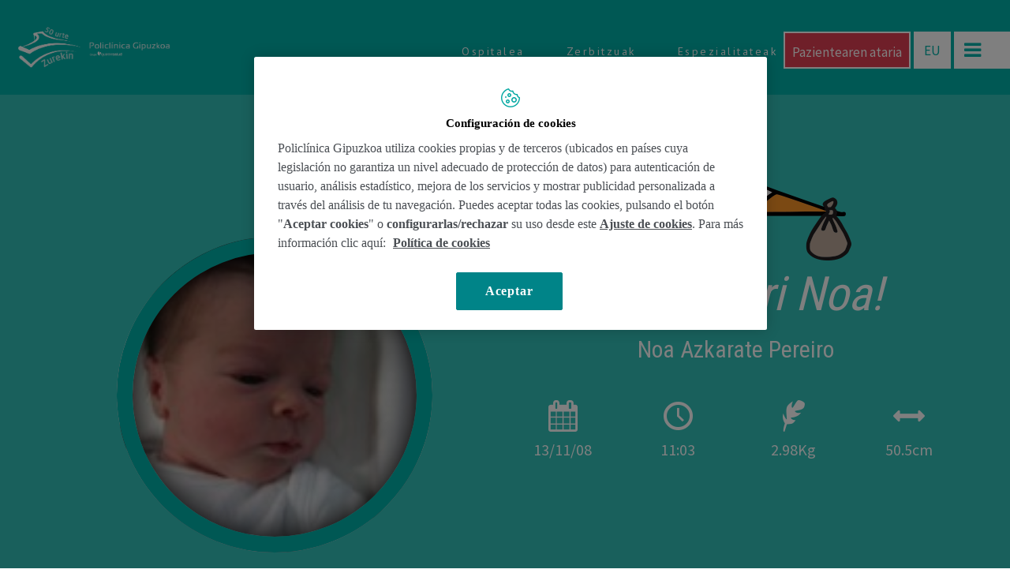

--- FILE ---
content_type: text/html; charset=UTF-8
request_url: https://www.policlinicagipuzkoa.com/eu/jaiotzeak/noa-azkarate-pereiro-2/
body_size: 114674
content:
<!DOCTYPE html>
<!--[if IE 7]>
<html class="ie ie7" lang="eu">
<![endif]-->
<!--[if IE 8]>
<html class="ie ie8" lang="eu">
<![endif]-->
<!--[if !(IE 7) | !(IE 8) ]><!-->
<html lang="eu">
<!--<![endif]-->
<head>
<meta charset="UTF-8">
<meta name="viewport" content="width=device-width">
<title>
Noa Azkarate Pereiro - Policlínica Gipuzkoa</title>
<link rel="profile" href="https://gmpg.org/xfn/11">
<link rel="pingback" href="https://www.policlinicagipuzkoa.com/xmlrpc.php">
<!--[if lt IE 9]>
	<script src="https://www.policlinicagipuzkoa.com/wp-content/themes/policlinica/js/html5.js"></script>
	<![endif]-->

<meta name="description" content="Policlínica Gipuzkoa">
<meta name="viewport" content="width=device-width, initial-scale=1.0, maximum-scale=1.0, user-scalable=no" />
<link href='https://fonts.googleapis.com/css?family=PT+Sans:400,400italic,700,700italic' rel='stylesheet' type='text/css'>
<link href='https://fonts.googleapis.com/css?family=Source+Sans+Pro:200,400,400italic,700,700italic' rel='stylesheet' type='text/css'>
<link href='https://fonts.googleapis.com/css?family=Libre+Baskerville:400,700,400italic' rel='stylesheet' type='text/css'>
<link href='https://fonts.googleapis.com/css?family=Roboto+Slab:400,700' rel='stylesheet' type='text/css'>
<link href='https://fonts.googleapis.com/css?family=Roboto+Condensed:400,700' rel='stylesheet' type='text/css'>
<link href='https://fonts.googleapis.com/css?family=Tangerine' rel='stylesheet' type='text/css'>
<!-- FAVICONS INICIO-->
<link rel="apple-touch-icon" sizes="57x57" href="https://www.policlinicagipuzkoa.com/wp-content/themes/policlinica/favicon/apple-touch-icon-57x57.png">
<link rel="apple-touch-icon" sizes="60x60" href="https://www.policlinicagipuzkoa.com/wp-content/themes/policlinica/favicon/apple-touch-icon-60x60.png">
<link rel="apple-touch-icon" sizes="72x72" href="https://www.policlinicagipuzkoa.com/wp-content/themes/policlinica/favicon/apple-touch-icon-72x72.png">
<link rel="apple-touch-icon" sizes="76x76" href="https://www.policlinicagipuzkoa.com/wp-content/themes/policlinica/favicon/apple-touch-icon-76x76.png">
<link rel="apple-touch-icon" sizes="114x114" href="https://www.policlinicagipuzkoa.com/wp-content/themes/policlinica/favicon/apple-touch-icon-114x114.png">
<link rel="apple-touch-icon" sizes="120x120" href="https://www.policlinicagipuzkoa.com/wp-content/themes/policlinica/favicon/apple-touch-icon-120x120.png">
<link rel="apple-touch-icon" sizes="144x144" href="https://www.policlinicagipuzkoa.com/wp-content/themes/policlinica/favicon/apple-touch-icon-144x144.png">
<link rel="apple-touch-icon" sizes="152x152" href="https://www.policlinicagipuzkoa.com/wp-content/themes/policlinica/favicon/apple-touch-icon-152x152.png">
<link rel="apple-touch-icon" sizes="180x180" href="https://www.policlinicagipuzkoa.com/wp-content/themes/policlinica/favicon/apple-touch-icon-180x180.png">
<link rel="icon" type="image/png" href="https://www.policlinicagipuzkoa.com/wp-content/themes/policlinica/favicon/favicon-32x32.png" sizes="32x32">
<link rel="icon" type="image/png" href="https://www.policlinicagipuzkoa.com/wp-content/themes/policlinica/favicon/android-chrome-192x192.png" sizes="192x192">
<link rel="icon" type="image/png" href="https://www.policlinicagipuzkoa.com/wp-content/themes/policlinica/favicon/favicon-96x96.png" sizes="96x96">
<link rel="icon" type="image/png" href="https://www.policlinicagipuzkoa.com/wp-content/themes/policlinica/favicon/favicon-16x16.png" sizes="16x16">
<link rel="manifest" href="https://www.policlinicagipuzkoa.com/wp-content/themes/policlinica/favicon/manifest.json">
<link rel="mask-icon" href="https://www.policlinicagipuzkoa.com/wp-content/themes/policlinica/favicon/safari-pinned-tab.svg">
<link rel="shortcut icon" href="https://www.policlinicagipuzkoa.com/wp-content/themes/policlinica/favicon/favicon.ico">
<meta name="apple-mobile-web-app-title" content="Policlínica">
<meta name="application-name" content="Policlínica">
<meta name="msapplication-TileColor" content="#00b2a9">
<meta name="msapplication-TileImage" content="https://www.policlinicagipuzkoa.com/wp-content/themes/policlinica/favicon/mstile-144x144.png">
<meta name="msapplication-config" content="https://www.policlinicagipuzkoa.com/wp-content/themes/policlinica/favicon/browserconfig.xml">
<meta name="theme-color" content="#00b2a9">
<!-- FAVICONS FIN -->


<!-- Google Tag Manager -->
<script>(function(w,d,s,l,i){w[l]=w[l]||[];w[l].push({'gtm.start':
new Date().getTime(),event:'gtm.js'});var f=d.getElementsByTagName(s)[0],
j=d.createElement(s),dl=l!='dataLayer'?'&l='+l:'';j.async=true;j.src=
'https://www.googletagmanager.com/gtm.js?id='+i+dl;f.parentNode.insertBefore(j,f);
})(window,document,'script','dataLayer','GTM-W2XJNBC');</script>
<!-- End Google Tag Manager -->

<!-- Meta Pixel Code -->
<script>
  !function(f,b,e,v,n,t,s)
  {if(f.fbq)return;n=f.fbq=function(){n.callMethod?
  n.callMethod.apply(n,arguments):n.queue.push(arguments)};
  if(!f._fbq)f._fbq=n;n.push=n;n.loaded=!0;n.version='2.0';
  n.queue=[];t=b.createElement(e);t.async=!0;
  t.src=v;s=b.getElementsByTagName(e)[0];
  s.parentNode.insertBefore(t,s)}(window, document,'script',
  'https://connect.facebook.net/en_US/fbevents.js');
  fbq('init', '388083999419070');
  fbq('track', 'PageView');
</script>
<noscript><img height="1" width="1" style="display:none"
  src="https://www.facebook.com/tr?id=388083999419070&ev=PageView&noscript=1"
/></noscript>
<!-- End Meta Pixel Code -->

<meta name='robots' content='index, follow, max-image-preview:large, max-snippet:-1, max-video-preview:-1' />
	<style>img:is([sizes="auto" i], [sizes^="auto," i]) { contain-intrinsic-size: 3000px 1500px }</style>
	<link rel="alternate" hreflang="es-es" href="https://www.policlinicagipuzkoa.com/nacimientos/noa-azkarate-pereiro/" />
<link rel="alternate" hreflang="eu" href="https://www.policlinicagipuzkoa.com/eu/jaiotzeak/noa-azkarate-pereiro-2/" />
<link rel="alternate" hreflang="x-default" href="https://www.policlinicagipuzkoa.com/nacimientos/noa-azkarate-pereiro/" />

	<!-- This site is optimized with the Yoast SEO plugin v25.0 - https://yoast.com/wordpress/plugins/seo/ -->
	<link rel="canonical" href="https://www.policlinicagipuzkoa.com/eu/jaiotzeak/noa-azkarate-pereiro-2/" />
	<meta property="og:locale" content="en_US" />
	<meta property="og:type" content="article" />
	<meta property="og:title" content="Noa Azkarate Pereiro - Policlínica Gipuzkoa" />
	<meta property="og:url" content="https://www.policlinicagipuzkoa.com/eu/jaiotzeak/noa-azkarate-pereiro-2/" />
	<meta property="og:site_name" content="Policlínica Gipuzkoa" />
	<meta property="article:publisher" content="https://www.facebook.com/policlinicagipuzkoa" />
	<meta property="og:image" content="https://www.policlinicagipuzkoa.com/wp-content/uploads/2014/07/noa_azkarate1.jpg" />
	<meta property="og:image:width" content="250" />
	<meta property="og:image:height" content="170" />
	<meta property="og:image:type" content="image/jpeg" />
	<meta name="twitter:card" content="summary_large_image" />
	<meta name="twitter:site" content="@PolicliGipuzkoa" />
	<script type="application/ld+json" class="yoast-schema-graph">{"@context":"https://schema.org","@graph":[{"@type":"WebPage","@id":"https://www.policlinicagipuzkoa.com/eu/jaiotzeak/noa-azkarate-pereiro-2/","url":"https://www.policlinicagipuzkoa.com/eu/jaiotzeak/noa-azkarate-pereiro-2/","name":"Noa Azkarate Pereiro - Policlínica Gipuzkoa","isPartOf":{"@id":"https://www.policlinicagipuzkoa.com/eu/#website"},"primaryImageOfPage":{"@id":"https://www.policlinicagipuzkoa.com/eu/jaiotzeak/noa-azkarate-pereiro-2/#primaryimage"},"image":{"@id":"https://www.policlinicagipuzkoa.com/eu/jaiotzeak/noa-azkarate-pereiro-2/#primaryimage"},"thumbnailUrl":"https://www.policlinicagipuzkoa.com/wp-content/uploads/2014/07/noa_azkarate1.jpg","datePublished":"2014-07-14T10:33:30+00:00","breadcrumb":{"@id":"https://www.policlinicagipuzkoa.com/eu/jaiotzeak/noa-azkarate-pereiro-2/#breadcrumb"},"inLanguage":"eu","potentialAction":[{"@type":"ReadAction","target":["https://www.policlinicagipuzkoa.com/eu/jaiotzeak/noa-azkarate-pereiro-2/"]}]},{"@type":"ImageObject","inLanguage":"eu","@id":"https://www.policlinicagipuzkoa.com/eu/jaiotzeak/noa-azkarate-pereiro-2/#primaryimage","url":"https://www.policlinicagipuzkoa.com/wp-content/uploads/2014/07/noa_azkarate1.jpg","contentUrl":"https://www.policlinicagipuzkoa.com/wp-content/uploads/2014/07/noa_azkarate1.jpg","width":250,"height":170},{"@type":"BreadcrumbList","@id":"https://www.policlinicagipuzkoa.com/eu/jaiotzeak/noa-azkarate-pereiro-2/#breadcrumb","itemListElement":[{"@type":"ListItem","position":1,"name":"Portada","item":"https://www.policlinicagipuzkoa.com/eu/"},{"@type":"ListItem","position":2,"name":"Noa Azkarate Pereiro"}]},{"@type":"WebSite","@id":"https://www.policlinicagipuzkoa.com/eu/#website","url":"https://www.policlinicagipuzkoa.com/eu/","name":"Policlínica Gipuzkoa","description":"","publisher":{"@id":"https://www.policlinicagipuzkoa.com/eu/#organization"},"potentialAction":[{"@type":"SearchAction","target":{"@type":"EntryPoint","urlTemplate":"https://www.policlinicagipuzkoa.com/eu/?s={search_term_string}"},"query-input":{"@type":"PropertyValueSpecification","valueRequired":true,"valueName":"search_term_string"}}],"inLanguage":"eu"},{"@type":"Organization","@id":"https://www.policlinicagipuzkoa.com/eu/#organization","name":"Policlínica Gipuzkoa","url":"https://www.policlinicagipuzkoa.com/eu/","logo":{"@type":"ImageObject","inLanguage":"eu","@id":"https://www.policlinicagipuzkoa.com/eu/#/schema/logo/image/","url":"https://www.policlinicagipuzkoa.com/wp-content/uploads/2016/12/FotoLogoPG.jpg","contentUrl":"https://www.policlinicagipuzkoa.com/wp-content/uploads/2016/12/FotoLogoPG.jpg","width":1600,"height":800,"caption":"Policlínica Gipuzkoa"},"image":{"@id":"https://www.policlinicagipuzkoa.com/eu/#/schema/logo/image/"},"sameAs":["https://www.facebook.com/policlinicagipuzkoa","https://x.com/PolicliGipuzkoa","https://instagram.com/policlinicagipuzkoa/","https://es.linkedin.com/company/policlinica-gipuzkoa","https://www.youtube.com/user/POLICLINICAGIPUZKOA"]}]}</script>
	<!-- / Yoast SEO plugin. -->


<link rel='dns-prefetch' href='//cdn.jsdelivr.net' />
<link rel="alternate" type="application/rss+xml" title="Policlínica Gipuzkoa &raquo; Jarioa" href="https://www.policlinicagipuzkoa.com/eu/feed/" />
<script type="text/javascript">
/* <![CDATA[ */
window._wpemojiSettings = {"baseUrl":"https:\/\/s.w.org\/images\/core\/emoji\/16.0.1\/72x72\/","ext":".png","svgUrl":"https:\/\/s.w.org\/images\/core\/emoji\/16.0.1\/svg\/","svgExt":".svg","source":{"concatemoji":"https:\/\/www.policlinicagipuzkoa.com\/wp-includes\/js\/wp-emoji-release.min.js?ver=6.8.3"}};
/*! This file is auto-generated */
!function(s,n){var o,i,e;function c(e){try{var t={supportTests:e,timestamp:(new Date).valueOf()};sessionStorage.setItem(o,JSON.stringify(t))}catch(e){}}function p(e,t,n){e.clearRect(0,0,e.canvas.width,e.canvas.height),e.fillText(t,0,0);var t=new Uint32Array(e.getImageData(0,0,e.canvas.width,e.canvas.height).data),a=(e.clearRect(0,0,e.canvas.width,e.canvas.height),e.fillText(n,0,0),new Uint32Array(e.getImageData(0,0,e.canvas.width,e.canvas.height).data));return t.every(function(e,t){return e===a[t]})}function u(e,t){e.clearRect(0,0,e.canvas.width,e.canvas.height),e.fillText(t,0,0);for(var n=e.getImageData(16,16,1,1),a=0;a<n.data.length;a++)if(0!==n.data[a])return!1;return!0}function f(e,t,n,a){switch(t){case"flag":return n(e,"\ud83c\udff3\ufe0f\u200d\u26a7\ufe0f","\ud83c\udff3\ufe0f\u200b\u26a7\ufe0f")?!1:!n(e,"\ud83c\udde8\ud83c\uddf6","\ud83c\udde8\u200b\ud83c\uddf6")&&!n(e,"\ud83c\udff4\udb40\udc67\udb40\udc62\udb40\udc65\udb40\udc6e\udb40\udc67\udb40\udc7f","\ud83c\udff4\u200b\udb40\udc67\u200b\udb40\udc62\u200b\udb40\udc65\u200b\udb40\udc6e\u200b\udb40\udc67\u200b\udb40\udc7f");case"emoji":return!a(e,"\ud83e\udedf")}return!1}function g(e,t,n,a){var r="undefined"!=typeof WorkerGlobalScope&&self instanceof WorkerGlobalScope?new OffscreenCanvas(300,150):s.createElement("canvas"),o=r.getContext("2d",{willReadFrequently:!0}),i=(o.textBaseline="top",o.font="600 32px Arial",{});return e.forEach(function(e){i[e]=t(o,e,n,a)}),i}function t(e){var t=s.createElement("script");t.src=e,t.defer=!0,s.head.appendChild(t)}"undefined"!=typeof Promise&&(o="wpEmojiSettingsSupports",i=["flag","emoji"],n.supports={everything:!0,everythingExceptFlag:!0},e=new Promise(function(e){s.addEventListener("DOMContentLoaded",e,{once:!0})}),new Promise(function(t){var n=function(){try{var e=JSON.parse(sessionStorage.getItem(o));if("object"==typeof e&&"number"==typeof e.timestamp&&(new Date).valueOf()<e.timestamp+604800&&"object"==typeof e.supportTests)return e.supportTests}catch(e){}return null}();if(!n){if("undefined"!=typeof Worker&&"undefined"!=typeof OffscreenCanvas&&"undefined"!=typeof URL&&URL.createObjectURL&&"undefined"!=typeof Blob)try{var e="postMessage("+g.toString()+"("+[JSON.stringify(i),f.toString(),p.toString(),u.toString()].join(",")+"));",a=new Blob([e],{type:"text/javascript"}),r=new Worker(URL.createObjectURL(a),{name:"wpTestEmojiSupports"});return void(r.onmessage=function(e){c(n=e.data),r.terminate(),t(n)})}catch(e){}c(n=g(i,f,p,u))}t(n)}).then(function(e){for(var t in e)n.supports[t]=e[t],n.supports.everything=n.supports.everything&&n.supports[t],"flag"!==t&&(n.supports.everythingExceptFlag=n.supports.everythingExceptFlag&&n.supports[t]);n.supports.everythingExceptFlag=n.supports.everythingExceptFlag&&!n.supports.flag,n.DOMReady=!1,n.readyCallback=function(){n.DOMReady=!0}}).then(function(){return e}).then(function(){var e;n.supports.everything||(n.readyCallback(),(e=n.source||{}).concatemoji?t(e.concatemoji):e.wpemoji&&e.twemoji&&(t(e.twemoji),t(e.wpemoji)))}))}((window,document),window._wpemojiSettings);
/* ]]> */
</script>
<style id='wp-emoji-styles-inline-css' type='text/css'>

	img.wp-smiley, img.emoji {
		display: inline !important;
		border: none !important;
		box-shadow: none !important;
		height: 1em !important;
		width: 1em !important;
		margin: 0 0.07em !important;
		vertical-align: -0.1em !important;
		background: none !important;
		padding: 0 !important;
	}
</style>
<link rel='stylesheet' id='wp-block-library-css' href='https://www.policlinicagipuzkoa.com/wp-includes/css/dist/block-library/style.min.css?ver=6.8.3' type='text/css' media='all' />
<style id='classic-theme-styles-inline-css' type='text/css'>
/*! This file is auto-generated */
.wp-block-button__link{color:#fff;background-color:#32373c;border-radius:9999px;box-shadow:none;text-decoration:none;padding:calc(.667em + 2px) calc(1.333em + 2px);font-size:1.125em}.wp-block-file__button{background:#32373c;color:#fff;text-decoration:none}
</style>
<style id='global-styles-inline-css' type='text/css'>
:root{--wp--preset--aspect-ratio--square: 1;--wp--preset--aspect-ratio--4-3: 4/3;--wp--preset--aspect-ratio--3-4: 3/4;--wp--preset--aspect-ratio--3-2: 3/2;--wp--preset--aspect-ratio--2-3: 2/3;--wp--preset--aspect-ratio--16-9: 16/9;--wp--preset--aspect-ratio--9-16: 9/16;--wp--preset--color--black: #000000;--wp--preset--color--cyan-bluish-gray: #abb8c3;--wp--preset--color--white: #ffffff;--wp--preset--color--pale-pink: #f78da7;--wp--preset--color--vivid-red: #cf2e2e;--wp--preset--color--luminous-vivid-orange: #ff6900;--wp--preset--color--luminous-vivid-amber: #fcb900;--wp--preset--color--light-green-cyan: #7bdcb5;--wp--preset--color--vivid-green-cyan: #00d084;--wp--preset--color--pale-cyan-blue: #8ed1fc;--wp--preset--color--vivid-cyan-blue: #0693e3;--wp--preset--color--vivid-purple: #9b51e0;--wp--preset--gradient--vivid-cyan-blue-to-vivid-purple: linear-gradient(135deg,rgba(6,147,227,1) 0%,rgb(155,81,224) 100%);--wp--preset--gradient--light-green-cyan-to-vivid-green-cyan: linear-gradient(135deg,rgb(122,220,180) 0%,rgb(0,208,130) 100%);--wp--preset--gradient--luminous-vivid-amber-to-luminous-vivid-orange: linear-gradient(135deg,rgba(252,185,0,1) 0%,rgba(255,105,0,1) 100%);--wp--preset--gradient--luminous-vivid-orange-to-vivid-red: linear-gradient(135deg,rgba(255,105,0,1) 0%,rgb(207,46,46) 100%);--wp--preset--gradient--very-light-gray-to-cyan-bluish-gray: linear-gradient(135deg,rgb(238,238,238) 0%,rgb(169,184,195) 100%);--wp--preset--gradient--cool-to-warm-spectrum: linear-gradient(135deg,rgb(74,234,220) 0%,rgb(151,120,209) 20%,rgb(207,42,186) 40%,rgb(238,44,130) 60%,rgb(251,105,98) 80%,rgb(254,248,76) 100%);--wp--preset--gradient--blush-light-purple: linear-gradient(135deg,rgb(255,206,236) 0%,rgb(152,150,240) 100%);--wp--preset--gradient--blush-bordeaux: linear-gradient(135deg,rgb(254,205,165) 0%,rgb(254,45,45) 50%,rgb(107,0,62) 100%);--wp--preset--gradient--luminous-dusk: linear-gradient(135deg,rgb(255,203,112) 0%,rgb(199,81,192) 50%,rgb(65,88,208) 100%);--wp--preset--gradient--pale-ocean: linear-gradient(135deg,rgb(255,245,203) 0%,rgb(182,227,212) 50%,rgb(51,167,181) 100%);--wp--preset--gradient--electric-grass: linear-gradient(135deg,rgb(202,248,128) 0%,rgb(113,206,126) 100%);--wp--preset--gradient--midnight: linear-gradient(135deg,rgb(2,3,129) 0%,rgb(40,116,252) 100%);--wp--preset--font-size--small: 13px;--wp--preset--font-size--medium: 20px;--wp--preset--font-size--large: 36px;--wp--preset--font-size--x-large: 42px;--wp--preset--spacing--20: 0.44rem;--wp--preset--spacing--30: 0.67rem;--wp--preset--spacing--40: 1rem;--wp--preset--spacing--50: 1.5rem;--wp--preset--spacing--60: 2.25rem;--wp--preset--spacing--70: 3.38rem;--wp--preset--spacing--80: 5.06rem;--wp--preset--shadow--natural: 6px 6px 9px rgba(0, 0, 0, 0.2);--wp--preset--shadow--deep: 12px 12px 50px rgba(0, 0, 0, 0.4);--wp--preset--shadow--sharp: 6px 6px 0px rgba(0, 0, 0, 0.2);--wp--preset--shadow--outlined: 6px 6px 0px -3px rgba(255, 255, 255, 1), 6px 6px rgba(0, 0, 0, 1);--wp--preset--shadow--crisp: 6px 6px 0px rgba(0, 0, 0, 1);}:where(.is-layout-flex){gap: 0.5em;}:where(.is-layout-grid){gap: 0.5em;}body .is-layout-flex{display: flex;}.is-layout-flex{flex-wrap: wrap;align-items: center;}.is-layout-flex > :is(*, div){margin: 0;}body .is-layout-grid{display: grid;}.is-layout-grid > :is(*, div){margin: 0;}:where(.wp-block-columns.is-layout-flex){gap: 2em;}:where(.wp-block-columns.is-layout-grid){gap: 2em;}:where(.wp-block-post-template.is-layout-flex){gap: 1.25em;}:where(.wp-block-post-template.is-layout-grid){gap: 1.25em;}.has-black-color{color: var(--wp--preset--color--black) !important;}.has-cyan-bluish-gray-color{color: var(--wp--preset--color--cyan-bluish-gray) !important;}.has-white-color{color: var(--wp--preset--color--white) !important;}.has-pale-pink-color{color: var(--wp--preset--color--pale-pink) !important;}.has-vivid-red-color{color: var(--wp--preset--color--vivid-red) !important;}.has-luminous-vivid-orange-color{color: var(--wp--preset--color--luminous-vivid-orange) !important;}.has-luminous-vivid-amber-color{color: var(--wp--preset--color--luminous-vivid-amber) !important;}.has-light-green-cyan-color{color: var(--wp--preset--color--light-green-cyan) !important;}.has-vivid-green-cyan-color{color: var(--wp--preset--color--vivid-green-cyan) !important;}.has-pale-cyan-blue-color{color: var(--wp--preset--color--pale-cyan-blue) !important;}.has-vivid-cyan-blue-color{color: var(--wp--preset--color--vivid-cyan-blue) !important;}.has-vivid-purple-color{color: var(--wp--preset--color--vivid-purple) !important;}.has-black-background-color{background-color: var(--wp--preset--color--black) !important;}.has-cyan-bluish-gray-background-color{background-color: var(--wp--preset--color--cyan-bluish-gray) !important;}.has-white-background-color{background-color: var(--wp--preset--color--white) !important;}.has-pale-pink-background-color{background-color: var(--wp--preset--color--pale-pink) !important;}.has-vivid-red-background-color{background-color: var(--wp--preset--color--vivid-red) !important;}.has-luminous-vivid-orange-background-color{background-color: var(--wp--preset--color--luminous-vivid-orange) !important;}.has-luminous-vivid-amber-background-color{background-color: var(--wp--preset--color--luminous-vivid-amber) !important;}.has-light-green-cyan-background-color{background-color: var(--wp--preset--color--light-green-cyan) !important;}.has-vivid-green-cyan-background-color{background-color: var(--wp--preset--color--vivid-green-cyan) !important;}.has-pale-cyan-blue-background-color{background-color: var(--wp--preset--color--pale-cyan-blue) !important;}.has-vivid-cyan-blue-background-color{background-color: var(--wp--preset--color--vivid-cyan-blue) !important;}.has-vivid-purple-background-color{background-color: var(--wp--preset--color--vivid-purple) !important;}.has-black-border-color{border-color: var(--wp--preset--color--black) !important;}.has-cyan-bluish-gray-border-color{border-color: var(--wp--preset--color--cyan-bluish-gray) !important;}.has-white-border-color{border-color: var(--wp--preset--color--white) !important;}.has-pale-pink-border-color{border-color: var(--wp--preset--color--pale-pink) !important;}.has-vivid-red-border-color{border-color: var(--wp--preset--color--vivid-red) !important;}.has-luminous-vivid-orange-border-color{border-color: var(--wp--preset--color--luminous-vivid-orange) !important;}.has-luminous-vivid-amber-border-color{border-color: var(--wp--preset--color--luminous-vivid-amber) !important;}.has-light-green-cyan-border-color{border-color: var(--wp--preset--color--light-green-cyan) !important;}.has-vivid-green-cyan-border-color{border-color: var(--wp--preset--color--vivid-green-cyan) !important;}.has-pale-cyan-blue-border-color{border-color: var(--wp--preset--color--pale-cyan-blue) !important;}.has-vivid-cyan-blue-border-color{border-color: var(--wp--preset--color--vivid-cyan-blue) !important;}.has-vivid-purple-border-color{border-color: var(--wp--preset--color--vivid-purple) !important;}.has-vivid-cyan-blue-to-vivid-purple-gradient-background{background: var(--wp--preset--gradient--vivid-cyan-blue-to-vivid-purple) !important;}.has-light-green-cyan-to-vivid-green-cyan-gradient-background{background: var(--wp--preset--gradient--light-green-cyan-to-vivid-green-cyan) !important;}.has-luminous-vivid-amber-to-luminous-vivid-orange-gradient-background{background: var(--wp--preset--gradient--luminous-vivid-amber-to-luminous-vivid-orange) !important;}.has-luminous-vivid-orange-to-vivid-red-gradient-background{background: var(--wp--preset--gradient--luminous-vivid-orange-to-vivid-red) !important;}.has-very-light-gray-to-cyan-bluish-gray-gradient-background{background: var(--wp--preset--gradient--very-light-gray-to-cyan-bluish-gray) !important;}.has-cool-to-warm-spectrum-gradient-background{background: var(--wp--preset--gradient--cool-to-warm-spectrum) !important;}.has-blush-light-purple-gradient-background{background: var(--wp--preset--gradient--blush-light-purple) !important;}.has-blush-bordeaux-gradient-background{background: var(--wp--preset--gradient--blush-bordeaux) !important;}.has-luminous-dusk-gradient-background{background: var(--wp--preset--gradient--luminous-dusk) !important;}.has-pale-ocean-gradient-background{background: var(--wp--preset--gradient--pale-ocean) !important;}.has-electric-grass-gradient-background{background: var(--wp--preset--gradient--electric-grass) !important;}.has-midnight-gradient-background{background: var(--wp--preset--gradient--midnight) !important;}.has-small-font-size{font-size: var(--wp--preset--font-size--small) !important;}.has-medium-font-size{font-size: var(--wp--preset--font-size--medium) !important;}.has-large-font-size{font-size: var(--wp--preset--font-size--large) !important;}.has-x-large-font-size{font-size: var(--wp--preset--font-size--x-large) !important;}
:where(.wp-block-post-template.is-layout-flex){gap: 1.25em;}:where(.wp-block-post-template.is-layout-grid){gap: 1.25em;}
:where(.wp-block-columns.is-layout-flex){gap: 2em;}:where(.wp-block-columns.is-layout-grid){gap: 2em;}
:root :where(.wp-block-pullquote){font-size: 1.5em;line-height: 1.6;}
</style>
<link rel='stylesheet' id='contact-form-7-css' href='https://www.policlinicagipuzkoa.com/wp-content/plugins/contact-form-7/includes/css/styles.css?ver=6.0.6' type='text/css' media='all' />
<link rel='stylesheet' id='wpml-legacy-horizontal-list-0-css' href='https://www.policlinicagipuzkoa.com/wp-content/plugins/sitepress-multilingual-cms/templates/language-switchers/legacy-list-horizontal/style.min.css?ver=1' type='text/css' media='all' />
<style id='wpml-legacy-horizontal-list-0-inline-css' type='text/css'>
.wpml-ls-statics-shortcode_actions, .wpml-ls-statics-shortcode_actions .wpml-ls-sub-menu, .wpml-ls-statics-shortcode_actions a {border-color:#cdcdcd;}.wpml-ls-statics-shortcode_actions a, .wpml-ls-statics-shortcode_actions .wpml-ls-sub-menu a, .wpml-ls-statics-shortcode_actions .wpml-ls-sub-menu a:link, .wpml-ls-statics-shortcode_actions li:not(.wpml-ls-current-language) .wpml-ls-link, .wpml-ls-statics-shortcode_actions li:not(.wpml-ls-current-language) .wpml-ls-link:link {color:#444444;background-color:#ffffff;}.wpml-ls-statics-shortcode_actions .wpml-ls-sub-menu a:hover,.wpml-ls-statics-shortcode_actions .wpml-ls-sub-menu a:focus, .wpml-ls-statics-shortcode_actions .wpml-ls-sub-menu a:link:hover, .wpml-ls-statics-shortcode_actions .wpml-ls-sub-menu a:link:focus {color:#000000;background-color:#eeeeee;}.wpml-ls-statics-shortcode_actions .wpml-ls-current-language > a {color:#444444;background-color:#ffffff;}.wpml-ls-statics-shortcode_actions .wpml-ls-current-language:hover>a, .wpml-ls-statics-shortcode_actions .wpml-ls-current-language>a:focus {color:#000000;background-color:#eeeeee;}
</style>
<link rel='stylesheet' id='bootstrap-theme-css' href='https://www.policlinicagipuzkoa.com/wp-content/themes/policlinica/css/bootstrap-theme.min.css?ver=6.8.3' type='text/css' media='all' />
<link rel='stylesheet' id='bootstrap-css' href='https://cdn.jsdelivr.net/npm/bootstrap@3.4.1/dist/css/bootstrap.min.css?ver=6.8.3' type='text/css' media='all' />
<link rel='stylesheet' id='main-css' href='https://www.policlinicagipuzkoa.com/wp-content/themes/policlinica/css/main.css?100&#038;ver=72' type='text/css' media='all' />
<link rel='stylesheet' id='admin-css' href='https://www.policlinicagipuzkoa.com/wp-content/themes/policlinica/css/admin.css?ver=6.8.3' type='text/css' media='all' />
<link rel='stylesheet' id='swiper-css' href='https://www.policlinicagipuzkoa.com/wp-content/themes/policlinica/css/royalslider.css?ver=6.8.3' type='text/css' media='all' />
<link rel='stylesheet' id='pagenavi-css' href='https://www.policlinicagipuzkoa.com/wp-content/themes/policlinica/css/pagenavi.css?ver=6.8.3' type='text/css' media='all' />
<link rel='stylesheet' id='unidades-css' href='https://www.policlinicagipuzkoa.com/wp-content/themes/policlinica/css/main-unidades.css?ver=6.8.3' type='text/css' media='all' />
<link rel='stylesheet' id='revistas-css' href='https://www.policlinicagipuzkoa.com/wp-content/themes/policlinica/css/main-revistas.css?ver=6.8.3' type='text/css' media='all' />
<link rel='stylesheet' id='bloques-css' href='https://www.policlinicagipuzkoa.com/wp-content/themes/policlinica/css/main-bloques.css?ver=6.8.3' type='text/css' media='all' />
<link rel='stylesheet' id='lightbox-css' href='https://www.policlinicagipuzkoa.com/wp-content/themes/policlinica/css/lightbox.css?ver=6.8.3' type='text/css' media='all' />
<link rel='stylesheet' id='jquery-cover-css' href='https://www.policlinicagipuzkoa.com/wp-content/themes/policlinica/css/jquery.cover.css?ver=6.8.3' type='text/css' media='all' />
<link rel='stylesheet' id='fontello-css' href='https://www.policlinicagipuzkoa.com/wp-content/themes/policlinica/fonts/fontello-fe42a33b/css/fontello.css?ver=6.8.3' type='text/css' media='all' />
<link rel='stylesheet' id='wp-pagenavi-css' href='https://www.policlinicagipuzkoa.com/wp-content/plugins/wp-pagenavi/pagenavi-css.css?ver=2.70' type='text/css' media='all' />
<script src="https://www.policlinicagipuzkoa.com/wp-content/themes/policlinica/js/vendor/modernizr-2.6.2-respond-1.1.0.min.js?ver=6.8.3" async="async" type="text/javascript"></script>
<script type="text/javascript" src="https://www.policlinicagipuzkoa.com/wp-includes/js/jquery/jquery.min.js?ver=3.7.1" id="jquery-core-js"></script>
<script type="text/javascript" src="https://www.policlinicagipuzkoa.com/wp-includes/js/jquery/jquery-migrate.min.js?ver=3.4.1" id="jquery-migrate-js"></script>
<script src="https://cdn.jsdelivr.net/npm/bootstrap@3.4.1/dist/js/bootstrap.min.js?ver=6.8.3" async="async" type="text/javascript"></script>
<script src="https://www.policlinicagipuzkoa.com/wp-content/themes/policlinica/js/vendor/classie.js?ver=6.8.3" async="async" type="text/javascript"></script>
<script src="https://www.policlinicagipuzkoa.com/wp-content/themes/policlinica/js/plugins.js?ver=6.8.3" async="async" type="text/javascript"></script>
<script src="https://www.policlinicagipuzkoa.com/wp-content/themes/policlinica/js/main.js?ver=6.8.3" async="async" type="text/javascript"></script>
<script src="https://www.policlinicagipuzkoa.com/wp-content/themes/policlinica/js/jquery.royalslider.min.js?ver=6.8.3" defer="defer" type="text/javascript"></script>
<script src="https://www.policlinicagipuzkoa.com/wp-content/themes/policlinica/js/lightbox.min.js?ver=6.8.3" async="async" type="text/javascript"></script>
<script src="https://www.policlinicagipuzkoa.com/wp-content/themes/policlinica/js/jquery-image-loader-min.js?ver=6.8.3" defer="defer" type="text/javascript"></script>
<script src="https://www.policlinicagipuzkoa.com/wp-content/themes/policlinica/js/jquery.equalheight.min.js?ver=6.8.3" defer="defer" type="text/javascript"></script>
<script src="https://www.policlinicagipuzkoa.com/wp-content/themes/policlinica/js/jquery.backgroundcover.min.js?ver=6.8.3" defer="defer" type="text/javascript"></script>
<link rel="https://api.w.org/" href="https://www.policlinicagipuzkoa.com/eu/wp-json/" /><link rel="EditURI" type="application/rsd+xml" title="RSD" href="https://www.policlinicagipuzkoa.com/xmlrpc.php?rsd" />
<meta name="generator" content="WordPress 6.8.3" />
<link rel='shortlink' href='https://www.policlinicagipuzkoa.com/eu/?p=18519' />
<link rel="alternate" title="oEmbed (JSON)" type="application/json+oembed" href="https://www.policlinicagipuzkoa.com/eu/wp-json/oembed/1.0/embed?url=https%3A%2F%2Fwww.policlinicagipuzkoa.com%2Feu%2Fjaiotzeak%2Fnoa-azkarate-pereiro-2%2F" />
<link rel="alternate" title="oEmbed (XML)" type="text/xml+oembed" href="https://www.policlinicagipuzkoa.com/eu/wp-json/oembed/1.0/embed?url=https%3A%2F%2Fwww.policlinicagipuzkoa.com%2Feu%2Fjaiotzeak%2Fnoa-azkarate-pereiro-2%2F&#038;format=xml" />
<meta name="generator" content="WPML ver:4.7.4 stt:16,2;" />

</head>

<body class="wp-singular nacimientos-template-default single single-nacimientos postid-18519 wp-theme-policlinica body-push">


<!-- Google Tag Manager (noscript) -->
<noscript><iframe src="https://www.googletagmanager.com/ns.html?id=GTM-W2XJNBC"
height="0" width="0" style="display:none;visibility:hidden"></iframe></noscript>
<!-- End Google Tag Manager (noscript) -->


<nav class="menu-right" id="menu-right" role="navigation">
<div class="menu-principal-euskera-container"><ul id="menu-principal-euskera" class="menu-derecha"><li class="main-menu-item  menu-item-even menu-item-depth-0 con-submenu menu-destacado el-hospital menu-item menu-item-type-custom menu-item-object-custom menu-item-has-children"><a href='#'>Ospitalea</a>
<ul class="hide submenu-1">
	<li class="sub-menu-item  menu-item-odd menu-item-depth-1 otros-enlaces menu-item menu-item-type-custom menu-item-object-custom menu-item-has-children">
	<ul class=" submenu-2">
		<li class="sub-menu-item sub-sub-menu-item menu-item-even menu-item-depth-2 menu-item menu-item-type-post_type menu-item-object-page"><a href='https://www.policlinicagipuzkoa.com/eu/kokapena-eta-harremana/'>Kokapena eta harremana</a></li>
		<li class="sub-menu-item sub-sub-menu-item menu-item-even menu-item-depth-2 menu-item menu-item-type-post_type menu-item-object-page"><a href='https://www.policlinicagipuzkoa.com/eu/telefono-zenbakiak/'>Telefono zenbakiak</a></li>
		<li class="sub-menu-item sub-sub-menu-item menu-item-even menu-item-depth-2 menu-item menu-item-type-post_type menu-item-object-page"><a href='https://www.policlinicagipuzkoa.com/eu/gurekin-lan-egin/'>Gurekin lan egin</a></li>
		<li class="sub-menu-item sub-sub-menu-item menu-item-even menu-item-depth-2 menu-item menu-item-type-post_type menu-item-object-page"><a href='https://www.policlinicagipuzkoa.com/eu/ikerketa-eta-irakaskuntza/'>Ikerketa eta irakaskuntza</a></li>
	</ul>
</li>
	<li class="sub-menu-item  menu-item-odd menu-item-depth-1 con-descripcion menu-item menu-item-type-post_type menu-item-object-page"><a href='https://www.policlinicagipuzkoa.com/eu/international-patients/'>International patients</a></li>
</ul>
</li>
<li class="main-menu-item  menu-item-even menu-item-depth-0 con-submenu menu-destacado menu-item menu-item-type-custom menu-item-object-custom menu-item-has-children"><a href='#'>Zerbitzuak</a>
<ul class="hide submenu-1">
	<li class="sub-menu-item  menu-item-odd menu-item-depth-1 otros-enlaces menu-item menu-item-type-custom menu-item-object-custom menu-item-has-children">
	<ul class=" submenu-2">
		<li class="sub-menu-item sub-sub-menu-item menu-item-even menu-item-depth-2 menu-item menu-item-type-post_type menu-item-object-page"><a href='https://www.policlinicagipuzkoa.com/eu/anatomia-patologikoa/'>Anatomia Patologikoa</a></li>
		<li class="sub-menu-item sub-sub-menu-item menu-item-even menu-item-depth-2 menu-item menu-item-type-post_type menu-item-object-page"><a href='https://www.policlinicagipuzkoa.com/eu/anestesia-eta-bizkorketa/'>Anestesia eta Bizkorketa</a></li>
		<li class="sub-menu-item sub-sub-menu-item menu-item-even menu-item-depth-2 menu-item menu-item-type-post_type menu-item-object-page"><a href='https://www.policlinicagipuzkoa.com/eu/arnas-errehabilitazioa/'>Arnas Errehabilitazioa</a></li>
		<li class="sub-menu-item sub-sub-menu-item menu-item-even menu-item-depth-2 menu-item menu-item-type-post_type menu-item-object-page"><a href='https://www.policlinicagipuzkoa.com/eu/bihotzeko-errehabilitazioa/'>Bihotzeko Errehabilitazioa</a></li>
		<li class="sub-menu-item sub-sub-menu-item menu-item-even menu-item-depth-2 menu-item menu-item-type-post_type menu-item-object-page"><a href='https://www.policlinicagipuzkoa.com/eu/erradiodiagnostikoko-zerbitzua/'>Erradiodiagnostikoko Zerbitzua</a></li>
		<li class="sub-menu-item sub-sub-menu-item menu-item-even menu-item-depth-2 menu-item menu-item-type-post_type menu-item-object-page"><a href='https://www.policlinicagipuzkoa.com/eu/errehabilitazioa/'>Errehabilitazioa</a></li>
		<li class="sub-menu-item sub-sub-menu-item menu-item-even menu-item-depth-2 menu-item menu-item-type-post_type menu-item-object-page"><a href='https://www.policlinicagipuzkoa.com/eu/estetika/'>Estetika</a></li>
		<li class="sub-menu-item sub-sub-menu-item menu-item-even menu-item-depth-2 menu-item menu-item-type-post_type menu-item-object-page"><a href='https://www.policlinicagipuzkoa.com/eu/hemodialisis/'>Hemodialisis</a></li>
		<li class="sub-menu-item sub-sub-menu-item menu-item-even menu-item-depth-2 menu-item menu-item-type-post_type menu-item-object-page"><a href='https://www.policlinicagipuzkoa.com/eu/hemodinamika/'>Hemodinamika</a></li>
		<li class="sub-menu-item sub-sub-menu-item menu-item-even menu-item-depth-2 menu-item menu-item-type-post_type menu-item-object-page"><a href='https://www.policlinicagipuzkoa.com/eu/kirurgia-kardiobaskularra/'>Kirurgia Kardiobaskularra</a></li>
		<li class="sub-menu-item sub-sub-menu-item menu-item-even menu-item-depth-2 menu-item menu-item-type-post_type menu-item-object-page"><a href='https://www.policlinicagipuzkoa.com/eu/kirurgia-oftalmologikoa/'>Kirurgia Oftalmologikoa</a></li>
		<li class="sub-menu-item sub-sub-menu-item menu-item-even menu-item-depth-2 menu-item menu-item-type-post_type menu-item-object-page"><a href='https://www.policlinicagipuzkoa.com/eu/laborategia/'>Laborategia</a></li>
		<li class="sub-menu-item sub-sub-menu-item menu-item-even menu-item-depth-2 menu-item menu-item-type-post_type menu-item-object-page"><a href='https://www.policlinicagipuzkoa.com/eu/larrialdiak/'>Larrialdiak</a></li>
		<li class="sub-menu-item sub-sub-menu-item menu-item-even menu-item-depth-2 menu-item menu-item-type-post_type menu-item-object-page"><a href='https://www.policlinicagipuzkoa.com/eu/neurokirurgia/'>Neurokirurgia</a></li>
		<li class="sub-menu-item sub-sub-menu-item menu-item-even menu-item-depth-2 menu-item menu-item-type-post_type menu-item-object-page"><a href='https://www.policlinicagipuzkoa.com/eu/pediatria/'>Pediatria</a></li>
		<li class="sub-menu-item sub-sub-menu-item menu-item-even menu-item-depth-2 menu-item menu-item-type-post_type menu-item-object-page"><a href='https://www.policlinicagipuzkoa.com/eu/tabakismoaren-tailerra/'>Tabakismoaren tailerra</a></li>
		<li class="sub-menu-item sub-sub-menu-item menu-item-even menu-item-depth-2 menu-item menu-item-type-post_type menu-item-object-page"><a href='https://www.policlinicagipuzkoa.com/eu/txertaketa/'>Txertaketa</a></li>
		<li class="sub-menu-item sub-sub-menu-item menu-item-even menu-item-depth-2 menu-item menu-item-type-post_type menu-item-object-page"><a href='https://www.policlinicagipuzkoa.com/eu/zainketa-intentsibo-unitatea/'>Zainketa Intentsibo Unitatea</a></li>
	</ul>
</li>
	<li class="sub-menu-item  menu-item-odd menu-item-depth-1 otros-enlaces menu-item menu-item-type-custom menu-item-object-custom menu-item-has-children">
	<ul class=" submenu-2">
		<li class="sub-menu-item sub-sub-menu-item menu-item-even menu-item-depth-2 menu-item menu-item-type-post_type menu-item-object-page"><a href='https://www.policlinicagipuzkoa.com/eu/azaleko-laserraren-unitatea/'>Azaleko Laserraren Unitatea</a></li>
		<li class="sub-menu-item sub-sub-menu-item menu-item-even menu-item-depth-2 menu-item menu-item-type-post_type menu-item-object-page"><a href='https://www.policlinicagipuzkoa.com/eu/bihotz-arritmia-unitatea/'>Bihotz-Arritmia Unitatea</a></li>
		<li class="sub-menu-item sub-sub-menu-item menu-item-even menu-item-depth-2 menu-item menu-item-type-post_type menu-item-object-page"><a href='https://www.policlinicagipuzkoa.com/eu/biriketako-minibizia-goiz-detektatzeko-unitatea/'>Biriketako Minibizia goiz detektatzeko Unitatea</a></li>
		<li class="sub-menu-item sub-sub-menu-item menu-item-even menu-item-depth-2 menu-item menu-item-type-post_type menu-item-object-page"><a href='https://www.policlinicagipuzkoa.com/eu/inbasio-gutxieneko-bizkarrezur-kirurgia-unitatea/'>Inbasio Gutxieneko Bizkarrezur Kirurgia Unitatea</a></li>
		<li class="sub-menu-item sub-sub-menu-item menu-item-even menu-item-depth-2 menu-item menu-item-type-post_type menu-item-object-page"><a href='https://www.policlinicagipuzkoa.com/eu/da-vinci-robot-kirurgia/'>Da Vinci robot-kirurgia</a></li>
		<li class="sub-menu-item sub-sub-menu-item menu-item-even menu-item-depth-2 menu-item menu-item-type-post_type menu-item-object-page"><a href='https://www.policlinicagipuzkoa.com/eu/digestio-gaixotasunen-unitatea/'>Digestio Gaixotasunen Unitatea</a></li>
		<li class="sub-menu-item sub-sub-menu-item menu-item-even menu-item-depth-2 menu-item menu-item-type-post_type menu-item-object-page"><a href='https://www.policlinicagipuzkoa.com/eu/gizentasunaren-unitate-integrala/'>Gizentasunaren Unitate Integrala</a></li>
		<li class="sub-menu-item sub-sub-menu-item menu-item-even menu-item-depth-2 menu-item menu-item-type-post_type menu-item-object-page"><a href='https://www.policlinicagipuzkoa.com/eu/gorputzeko-kaltearen-balorazio-unitatea/'>Gorputzeko kaltearen balorazio Unitatea</a></li>
		<li class="sub-menu-item sub-sub-menu-item menu-item-even menu-item-depth-2 menu-item menu-item-type-post_type menu-item-object-page"><a href='https://www.policlinicagipuzkoa.com/eu/laguntza-bidezko-ugalketa-unitatea/'>Laguntza Bidezko Ugalketa Unitatea</a></li>
		<li class="sub-menu-item sub-sub-menu-item menu-item-even menu-item-depth-2 menu-item menu-item-type-post_type menu-item-object-page"><a href='https://www.policlinicagipuzkoa.com/eu/loaren-unitatea/'>Loaren Unitatea</a></li>
		<li class="sub-menu-item sub-sub-menu-item menu-item-even menu-item-depth-2 menu-item menu-item-type-post_type menu-item-object-page"><a href='https://www.policlinicagipuzkoa.com/eu/masailezurreko-disfuntzioaren-eta-garezurreko-eta-aurpegiko-minaren-unitatea/'>Masailezurreko Disfuntzioaren eta Garezurreko eta Aurpegiko Minaren Unitatea</a></li>
		<li class="sub-menu-item sub-sub-menu-item menu-item-even menu-item-depth-2 menu-item menu-item-type-post_type menu-item-object-page"><a href='https://www.policlinicagipuzkoa.com/eu/medikuntza-estetiko-eta-laserraren-unitatea/'>Medikuntza Estetiko eta Laserraren Unitatea</a></li>
		<li class="sub-menu-item sub-sub-menu-item menu-item-even menu-item-depth-2 menu-item menu-item-type-post_type menu-item-object-page"><a href='https://www.policlinicagipuzkoa.com/eu/min-kronikoaren-unitatea/'>Min Kronikoaren Unitatea</a></li>
		<li class="sub-menu-item sub-sub-menu-item menu-item-even menu-item-depth-2 menu-item menu-item-type-post_type menu-item-object-page"><a href='https://www.policlinicagipuzkoa.com/eu/?page_id=86352'>Neurozientzia Klinikoen Unitatea</a></li>
		<li class="sub-menu-item sub-sub-menu-item menu-item-even menu-item-depth-2 menu-item menu-item-type-post_type menu-item-object-page"><a href='https://www.policlinicagipuzkoa.com/eu/oinaren-unitatea/'>Oinaren Unitatea</a></li>
		<li class="sub-menu-item sub-sub-menu-item menu-item-even menu-item-depth-2 menu-item menu-item-type-post_type menu-item-object-page"><a href='https://www.policlinicagipuzkoa.com/eu/pelbis-zoruaren-unitatea/'>Pelbis zoruaren Unitatea</a></li>
		<li class="sub-menu-item sub-sub-menu-item menu-item-even menu-item-depth-2 menu-item menu-item-type-post_type menu-item-object-page"><a href='https://www.policlinicagipuzkoa.com/eu/pertsonalizatuko-genetika-unitatea/'>Pertsonalizatuko Genetika Unitatea</a></li>
		<li class="sub-menu-item sub-sub-menu-item menu-item-even menu-item-depth-2 menu-item menu-item-type-post_type menu-item-object-page"><a href='https://www.policlinicagipuzkoa.com/eu/talka-uhinen-unitatea/'>Talka Uhinen Unitatea</a></li>
		<li class="sub-menu-item sub-sub-menu-item menu-item-even menu-item-depth-2 menu-item menu-item-type-post_type menu-item-object-page"><a href='https://www.policlinicagipuzkoa.com/eu/trafikoen-unitatea/'>Trafikoen Unitatea</a></li>
		<li class="sub-menu-item sub-sub-menu-item menu-item-even menu-item-depth-2 menu-item menu-item-type-post_type menu-item-object-page"><a href='https://www.policlinicagipuzkoa.com/eu/ile-transplantearen-unitatea/'>Ile-Transplantearen Unitatea</a></li>
		<li class="sub-menu-item sub-sub-menu-item menu-item-even menu-item-depth-2 menu-item menu-item-type-post_type menu-item-object-page"><a href='https://www.policlinicagipuzkoa.com/eu/unitate-kardiorrenala/'>Unitate Kardiorrenala</a></li>
		<li class="sub-menu-item sub-sub-menu-item menu-item-even menu-item-depth-2 menu-item menu-item-type-post_type menu-item-object-page"><a href='https://www.policlinicagipuzkoa.com/eu/zainketa-intentsibo-unitatea/'>Zainketa Intentsibo Unitatea</a></li>
	</ul>
</li>
	<li class="sub-menu-item  menu-item-odd menu-item-depth-1 otros-enlaces menu-item menu-item-type-custom menu-item-object-custom menu-item-has-children">
	<ul class=" submenu-2">
		<li class="sub-menu-item sub-sub-menu-item menu-item-even menu-item-depth-2 menu-item menu-item-type-post_type menu-item-object-page"><a href='https://www.policlinicagipuzkoa.com/eu/azterketa-medikoak/'>Azterketa medikoak</a></li>
		<li class="sub-menu-item sub-sub-menu-item menu-item-even menu-item-depth-2 menu-item menu-item-type-post_type menu-item-object-page"><a href='https://www.policlinicagipuzkoa.com/eu/eskatu-aurrekontua/'>Eskatu aurrekontua</a></li>
		<li class="sub-menu-item sub-sub-menu-item menu-item-even menu-item-depth-2 menu-item menu-item-type-post_type menu-item-object-page"><a href='https://www.policlinicagipuzkoa.com/eu/jaiotzeak/'>Jaiotzeak</a></li>
		<li class="sub-menu-item sub-sub-menu-item menu-item-even menu-item-depth-2 menu-item menu-item-type-post_type menu-item-object-page"><a href='https://www.policlinicagipuzkoa.com/eu/telefono-zenbakiak/'>Telefono zenbakiak</a></li>
		<li class="sub-menu-item sub-sub-menu-item menu-item-even menu-item-depth-2 menu-item menu-item-type-post_type menu-item-object-page"><a href='https://www.policlinicagipuzkoa.com/eu/ordutegiak-eta-bisitak/'>Ordutegiak eta bisitak</a></li>
		<li class="sub-menu-item sub-sub-menu-item menu-item-even menu-item-depth-2 menu-item menu-item-type-post_type menu-item-object-page"><a href='https://www.policlinicagipuzkoa.com/eu/sarrerak-eta-irteerak/'>Sarrerak eta irteerak</a></li>
		<li class="sub-menu-item sub-sub-menu-item menu-item-even menu-item-depth-2 menu-item menu-item-type-post_type menu-item-object-page"><a href='https://www.policlinicagipuzkoa.com/eu/langileak-identifikatu/'>Langileak identifikatu</a></li>
		<li class="sub-menu-item sub-sub-menu-item menu-item-even menu-item-depth-2 menu-item menu-item-type-post_type menu-item-object-page"><a href='https://www.policlinicagipuzkoa.com/eu/ohiko-galderak/'>Ohiko galderak</a></li>
	</ul>
</li>
</ul>
</li>
<li class="main-menu-item  menu-item-even menu-item-depth-0 con-submenu menu-destacado submenu-especialidades menu-item menu-item-type-custom menu-item-object-custom menu-item-has-children"><a href='#'>Espezialitateak</a>
<ul class="hide submenu-1">
	<li class="sub-menu-item  menu-item-odd menu-item-depth-1 separador menu-item menu-item-type-custom menu-item-object-custom menu-item-has-children"><a href='http://#'>(subelemento)</a>
	<ul class=" submenu-2">
		<li class="sub-menu-item sub-sub-menu-item menu-item-even menu-item-depth-2 form-busqueda-medicos menu-item menu-item-type-custom menu-item-object-custom"></li>
		<li class="sub-menu-item sub-sub-menu-item menu-item-even menu-item-depth-2 menu-item menu-item-type-post_type menu-item-object-especialidades"><a href='https://www.policlinicagipuzkoa.com/eu/espezialitateak/alergologia/'>Alergologia</a></li>
		<li class="sub-menu-item sub-sub-menu-item menu-item-even menu-item-depth-2 menu-item menu-item-type-post_type menu-item-object-especialidades"><a href='https://www.policlinicagipuzkoa.com/eu/espezialitateak/anatomia-patologikoa/'>Anatomia Patologikoa</a></li>
		<li class="sub-menu-item sub-sub-menu-item menu-item-even menu-item-depth-2 menu-item menu-item-type-post_type menu-item-object-especialidades"><a href='https://www.policlinicagipuzkoa.com/eu/espezialitateak/anestesia-eta-bizkorketa/'>Anestesia eta Bizkorketa</a></li>
		<li class="sub-menu-item sub-sub-menu-item menu-item-even menu-item-depth-2 menu-item menu-item-type-post_type menu-item-object-especialidades"><a href='https://www.policlinicagipuzkoa.com/eu/espezialitateak/angio-kirugia-baskularra/'>Angiologia era Kirugia Baskularra</a></li>
		<li class="sub-menu-item sub-sub-menu-item menu-item-even menu-item-depth-2 menu-item menu-item-type-post_type menu-item-object-especialidades"><a href='https://www.policlinicagipuzkoa.com/eu/espezialitateak/aparatu-degestiboa/'>Aparatu Digestiboa</a></li>
		<li class="sub-menu-item sub-sub-menu-item menu-item-even menu-item-depth-2 menu-item menu-item-type-post_type menu-item-object-page"><a href='https://www.policlinicagipuzkoa.com/eu/arnas-errehabilitazioa/'>Arnas Errehabilitazioa</a></li>
		<li class="sub-menu-item sub-sub-menu-item menu-item-even menu-item-depth-2 menu-item menu-item-type-post_type menu-item-object-especialidades"><a href='https://www.policlinicagipuzkoa.com/eu/espezialitateak/aurpegi-masailetako-kirurgia/'>Aurpegi-Masailetako Kirurgia</a></li>
	</ul>
</li>
	<li class="sub-menu-item  menu-item-odd menu-item-depth-1 separador menu-item menu-item-type-custom menu-item-object-custom menu-item-has-children"><a href='http://#'>(subelemento)</a>
	<ul class=" submenu-2">
		<li class="sub-menu-item sub-sub-menu-item menu-item-even menu-item-depth-2 menu-item menu-item-type-post_type menu-item-object-especialidades"><a href='https://www.policlinicagipuzkoa.com/eu/especialidades/barne-medikuntza/'>Barne-medikuntza</a></li>
		<li class="sub-menu-item sub-sub-menu-item menu-item-even menu-item-depth-2 menu-item menu-item-type-post_type menu-item-object-especialidades"><a href='https://www.policlinicagipuzkoa.com/eu/espezialitateak/bihotzeko-errehabilitazioa/'>Bihotzeko Errehabilitazioa</a></li>
		<li class="sub-menu-item sub-sub-menu-item menu-item-even menu-item-depth-2 menu-item menu-item-type-post_type menu-item-object-especialidades"><a href='https://www.policlinicagipuzkoa.com/eu/espezialitateak/dermatologia/'>Dermatologia</a></li>
		<li class="sub-menu-item sub-sub-menu-item menu-item-even menu-item-depth-2 menu-item menu-item-type-post_type menu-item-object-especialidades"><a href='https://www.policlinicagipuzkoa.com/eu/espezialitateak/digestio-pediatria/'>Digestio-pediatria</a></li>
		<li class="sub-menu-item sub-sub-menu-item menu-item-even menu-item-depth-2 menu-item menu-item-type-post_type menu-item-object-especialidades"><a href='https://www.policlinicagipuzkoa.com/eu/especialidades/elikapena/'>Elikapena</a></li>
		<li class="sub-menu-item sub-sub-menu-item menu-item-even menu-item-depth-2 menu-item menu-item-type-post_type menu-item-object-especialidades"><a href='https://www.policlinicagipuzkoa.com/eu/espezialitateak/endokrinologia/'>Endokrinologia</a></li>
		<li class="sub-menu-item sub-sub-menu-item menu-item-even menu-item-depth-2 menu-item menu-item-type-post_type menu-item-object-especialidades"><a href='https://www.policlinicagipuzkoa.com/eu/espezialitateak/erradiodiagnostikoa/'>Erradiodiagnostikoa</a></li>
		<li class="sub-menu-item sub-sub-menu-item menu-item-even menu-item-depth-2 menu-item menu-item-type-post_type menu-item-object-especialidades"><a href='https://www.policlinicagipuzkoa.com/eu/espezialitateak/erradiologia-interbentzionista/'>Erradiologia Interbentzionista</a></li>
		<li class="sub-menu-item sub-sub-menu-item menu-item-even menu-item-depth-2 menu-item menu-item-type-post_type menu-item-object-especialidades"><a href='https://www.policlinicagipuzkoa.com/eu/espezialitateak/errehabilitazioa/'>Errehabilitazioa</a></li>
		<li class="sub-menu-item sub-sub-menu-item menu-item-even menu-item-depth-2 menu-item menu-item-type-post_type menu-item-object-especialidades"><a href='https://www.policlinicagipuzkoa.com/eu/espezialitateak/erreumatologia/'>Erreumatologia</a></li>
		<li class="sub-menu-item sub-sub-menu-item menu-item-even menu-item-depth-2 menu-item menu-item-type-post_type menu-item-object-especialidades"><a href='https://www.policlinicagipuzkoa.com/eu/espezialitateak/farmazia/'>Farmazia</a></li>
		<li class="sub-menu-item sub-sub-menu-item menu-item-even menu-item-depth-2 menu-item menu-item-type-post_type menu-item-object-especialidades"><a href='https://www.policlinicagipuzkoa.com/eu/espezialitateak/ginekologia-eta-obstetrizia/'>Ginekologia eta Obstetrizia</a></li>
		<li class="sub-menu-item sub-sub-menu-item menu-item-even menu-item-depth-2 menu-item menu-item-type-post_type menu-item-object-especialidades"><a href='https://www.policlinicagipuzkoa.com/eu/especialidades/haur-kardiologia/'>Haur Kardiologia</a></li>
		<li class="sub-menu-item sub-sub-menu-item menu-item-even menu-item-depth-2 menu-item menu-item-type-post_type menu-item-object-especialidades"><a href='https://www.policlinicagipuzkoa.com/eu/espezialitateak/haur-nefrologia/'>Haur Nefrologia</a></li>
	</ul>
</li>
	<li class="sub-menu-item  menu-item-odd menu-item-depth-1 separador menu-item menu-item-type-custom menu-item-object-custom menu-item-has-children"><a href='http://#'>(subelemento)</a>
	<ul class=" submenu-2">
		<li class="sub-menu-item sub-sub-menu-item menu-item-even menu-item-depth-2 menu-item menu-item-type-post_type menu-item-object-especialidades"><a href='https://www.policlinicagipuzkoa.com/eu/espezialitateak/hematologia/'>Hematologia</a></li>
		<li class="sub-menu-item sub-sub-menu-item menu-item-even menu-item-depth-2 menu-item menu-item-type-post_type menu-item-object-especialidades"><a href='https://www.policlinicagipuzkoa.com/eu/especialidades/hematologia-pediatrikoa/'>Hematologia Pediatrikoa</a></li>
		<li class="sub-menu-item sub-sub-menu-item menu-item-even menu-item-depth-2 menu-item menu-item-type-post_type menu-item-object-page"><a href='https://www.policlinicagipuzkoa.com/eu/bihotzaren-unitatea/hemodinamika/'>Hemodinamika</a></li>
		<li class="sub-menu-item sub-sub-menu-item menu-item-even menu-item-depth-2 menu-item menu-item-type-post_type menu-item-object-especialidades"><a href='https://www.policlinicagipuzkoa.com/eu/espezialitateak/kardiologia/'>Kardiologia</a></li>
		<li class="sub-menu-item sub-sub-menu-item menu-item-even menu-item-depth-2 menu-item menu-item-type-post_type menu-item-object-especialidades"><a href='https://www.policlinicagipuzkoa.com/eu/espezialitateak/kirurgia-kardiobaskularra/'>Kirurgia Kardiobaskularra</a></li>
		<li class="sub-menu-item sub-sub-menu-item menu-item-even menu-item-depth-2 menu-item menu-item-type-post_type menu-item-object-especialidades"><a href='https://www.policlinicagipuzkoa.com/eu/espezialitateak/kirurgia-orokorra/'>Kirurgia Orokorra</a></li>
		<li class="sub-menu-item sub-sub-menu-item menu-item-even menu-item-depth-2 menu-item menu-item-type-post_type menu-item-object-especialidades"><a href='https://www.policlinicagipuzkoa.com/eu/especialidades/kirurgia-pediatrikoa/'>Kirurgia Pediatrikoa</a></li>
		<li class="sub-menu-item sub-sub-menu-item menu-item-even menu-item-depth-2 menu-item menu-item-type-post_type menu-item-object-especialidades"><a href='https://www.policlinicagipuzkoa.com/eu/espezialitateak/kirurgia-plastikoa/'>Kirurgia Plastikoa</a></li>
		<li class="sub-menu-item sub-sub-menu-item menu-item-even menu-item-depth-2 menu-item menu-item-type-post_type menu-item-object-especialidades"><a href='https://www.policlinicagipuzkoa.com/eu/especialidades/medicina-deportiva/'>Kirol Medikuntza</a></li>
		<li class="sub-menu-item sub-sub-menu-item menu-item-even menu-item-depth-2 menu-item menu-item-type-post_type menu-item-object-especialidades"><a href='https://www.policlinicagipuzkoa.com/eu/espezialitateak/medikuntza-aeronautikoko-zentroa/'>Medikuntza Aeronautikoko Zentroa</a></li>
		<li class="sub-menu-item sub-sub-menu-item menu-item-even menu-item-depth-2 menu-item menu-item-type-post_type menu-item-object-especialidades"><a href='https://www.policlinicagipuzkoa.com/eu/espezialitateak/nefrologia-2/'>Nefrologia</a></li>
		<li class="sub-menu-item sub-sub-menu-item menu-item-even menu-item-depth-2 menu-item menu-item-type-post_type menu-item-object-especialidades"><a href='https://www.policlinicagipuzkoa.com/eu/espezialitateak/neurofisiologia/'>Neurofisiologia</a></li>
		<li class="sub-menu-item sub-sub-menu-item menu-item-even menu-item-depth-2 menu-item menu-item-type-post_type menu-item-object-especialidades"><a href='https://www.policlinicagipuzkoa.com/eu/espezialitateak/neurokirurgia/'>Neurokirurgia</a></li>
		<li class="sub-menu-item sub-sub-menu-item menu-item-even menu-item-depth-2 menu-item menu-item-type-post_type menu-item-object-especialidades"><a href='https://www.policlinicagipuzkoa.com/eu/especialidades/neurologia/'>Neurologia</a></li>
		<li class="sub-menu-item sub-sub-menu-item menu-item-even menu-item-depth-2 menu-item menu-item-type-post_type menu-item-object-especialidades"><a href='https://www.policlinicagipuzkoa.com/eu/especialidades/odontologia-estomatologia/'>Odontologia – Estomatologia</a></li>
	</ul>
</li>
	<li class="sub-menu-item  menu-item-odd menu-item-depth-1 separador menu-item menu-item-type-custom menu-item-object-custom menu-item-has-children"><a href='http://#'>(subelemento)</a>
	<ul class=" submenu-2">
		<li class="sub-menu-item sub-sub-menu-item menu-item-even menu-item-depth-2 menu-item menu-item-type-post_type menu-item-object-especialidades"><a href='https://www.policlinicagipuzkoa.com/eu/espezialitateak/oftalmologia/'>Oftalmologia</a></li>
		<li class="sub-menu-item sub-sub-menu-item menu-item-even menu-item-depth-2 menu-item menu-item-type-post_type menu-item-object-especialidades"><a href='https://www.policlinicagipuzkoa.com/eu/especialidades/onkologia/'>Onkologia</a></li>
		<li class="sub-menu-item sub-sub-menu-item menu-item-even menu-item-depth-2 menu-item menu-item-type-post_type menu-item-object-especialidades"><a href='https://www.policlinicagipuzkoa.com/eu/espezialitateak/otorrinolaringologia/'>Otorrinolaringologia</a></li>
		<li class="sub-menu-item sub-sub-menu-item menu-item-even menu-item-depth-2 menu-item menu-item-type-post_type menu-item-object-especialidades"><a href='https://www.policlinicagipuzkoa.com/eu/espezialitateak/pediatria/'>Pediatria</a></li>
		<li class="sub-menu-item sub-sub-menu-item menu-item-even menu-item-depth-2 menu-item menu-item-type-post_type menu-item-object-especialidades"><a href='https://www.policlinicagipuzkoa.com/eu/espezialitateak/pediatria-endocrinologica/'>Pediatría Endocrinológica</a></li>
		<li class="sub-menu-item sub-sub-menu-item menu-item-even menu-item-depth-2 menu-item menu-item-type-post_type menu-item-object-especialidades"><a href='https://www.policlinicagipuzkoa.com/eu/espezialitateak/pneumologia/'>Pneumologia</a></li>
		<li class="sub-menu-item sub-sub-menu-item menu-item-even menu-item-depth-2 menu-item menu-item-type-post_type menu-item-object-especialidades"><a href='https://www.policlinicagipuzkoa.com/eu/espezialitateak/podologia/'>Podologia</a></li>
		<li class="sub-menu-item sub-sub-menu-item menu-item-even menu-item-depth-2 menu-item menu-item-type-post_type menu-item-object-especialidades"><a href='https://www.policlinicagipuzkoa.com/eu/espezialitateak/psikiatria/'>Psikiatria</a></li>
		<li class="sub-menu-item sub-sub-menu-item menu-item-even menu-item-depth-2 menu-item menu-item-type-post_type menu-item-object-especialidades"><a href='https://www.policlinicagipuzkoa.com/eu/espezialitateak/psikologia/'>Psikologia</a></li>
		<li class="sub-menu-item sub-sub-menu-item menu-item-even menu-item-depth-2 menu-item menu-item-type-post_type menu-item-object-especialidades"><a href='https://www.policlinicagipuzkoa.com/eu/espezialitateak/toraxeko-kirurgia/'>Toraxeko Kirurgia</a></li>
		<li class="sub-menu-item sub-sub-menu-item menu-item-even menu-item-depth-2 menu-item menu-item-type-post_type menu-item-object-especialidades"><a href='https://www.policlinicagipuzkoa.com/eu/especialidades/traumatologia/'>Traumatologia</a></li>
		<li class="sub-menu-item sub-sub-menu-item menu-item-even menu-item-depth-2 menu-item menu-item-type-post_type menu-item-object-especialidades"><a href='https://www.policlinicagipuzkoa.com/eu/espezialitateak/urgentziak/'>Urgentziak</a></li>
		<li class="sub-menu-item sub-sub-menu-item menu-item-even menu-item-depth-2 menu-item menu-item-type-post_type menu-item-object-especialidades"><a href='https://www.policlinicagipuzkoa.com/eu/espezialitateak/urulogia/'>Urologia</a></li>
	</ul>
</li>
</ul>
</li>
<li class="main-menu-item  menu-item-even menu-item-depth-0 menu-item menu-item-type-post_type menu-item-object-page"><a href='https://www.policlinicagipuzkoa.com/eu/berriak/'>Berriak</a></li>
<li class="main-menu-item  menu-item-even menu-item-depth-0 menu-item menu-item-type-post_type menu-item-object-page"><a href='https://www.policlinicagipuzkoa.com/eu/telefono-zenbakiak/'>Telefono zenbakiak</a></li>
<li class="main-menu-item  menu-item-even menu-item-depth-0 menu-item menu-item-type-post_type menu-item-object-page"><a href='https://www.policlinicagipuzkoa.com/eu/kokapena-eta-harremana/'>Kokapena eta harremana</a></li>
<li class="main-menu-item  menu-item-even menu-item-depth-0 menu-item menu-item-type-post_type menu-item-object-page"><a href='https://www.policlinicagipuzkoa.com/eu/jaiotzeak/'>Jaiotzeak</a></li>
<li class="main-menu-item  menu-item-even menu-item-depth-0 menu-item menu-item-type-post_type menu-item-object-page"><a href='https://www.policlinicagipuzkoa.com/eu/telefono-zenbakiak/'>Telefono zenbakiak</a></li>
</ul></div>
<div class="menu-enlaces-secundarios-euskera-container"><ul id="menu-enlaces-secundarios-euskera" class="menu-enlaces-secundarios"><li id="menu-item-35932" class="menu-item menu-item-type-post_type menu-item-object-page menu-item-35932"><a href="https://www.policlinicagipuzkoa.com/eu/osasun-ikasgelak/">Osasun ikasgelak</a></li>
<li id="menu-item-36125" class="menu-item menu-item-type-post_type menu-item-object-page menu-item-36125"><a href="https://www.policlinicagipuzkoa.com/eu/policlinica-gipuzkoa-fundazioa/">Policlínica Gipuzkoa Fundazioa</a></li>
<li id="menu-item-38077" class="menu-item menu-item-type-post_type menu-item-object-page menu-item-38077"><a href="https://www.policlinicagipuzkoa.com/eu/revista/">Revista</a></li>
<li id="menu-item-36102" class="menu-item menu-item-type-post_type menu-item-object-page menu-item-36102"><a href="https://www.policlinicagipuzkoa.com/eu/errealaren-medikuntza-zentroa/">Real Sociedad</a></li>
</ul></div><form id="form-busqueda-general" class="form-busqueda" action="/" method="get">
	<div class='input-group'>
		<button type="submit"><i class='glyphicon glyphicon-search'></i></button>
    	<div class='input-group add-on'>
    	    	<input type="text" name="s" id="search" value="" placeholder="Bilatu"/>
    	</div>          
</div></form>
 

                

</nav>




<!--[if lt IE 7]>
        <p class="browsehappy">You are using an <strong>outdated</strong> browser. Please <a href="http://browsehappy.com/">upgrade your browser</a> to improve your experience.</p>
    <![endif]-->
	
		
	
	<header class="cabecera">
                        		<a href="https://www.policlinicagipuzkoa.com/eu/"><img width="1008" height="350" src="https://www.policlinicagipuzkoa.com/wp-content/uploads/2025/03/policlinica-50-aniversario-negativo.png" class="logo-poli-50" alt="" decoding="async" fetchpriority="high" srcset="https://www.policlinicagipuzkoa.com/wp-content/uploads/2025/03/policlinica-50-aniversario-negativo.png 1008w, https://www.policlinicagipuzkoa.com/wp-content/uploads/2025/03/policlinica-50-aniversario-negativo-700x243.png 700w, https://www.policlinicagipuzkoa.com/wp-content/uploads/2025/03/policlinica-50-aniversario-negativo-768x267.png 768w" sizes="(max-width: 1008px) 100vw, 1008px" /></a>
		<div class="cabecera-zona-menus">
			



<nav>    
<div class="menu-principal-euskera-container"><ul id="menu-principal-euskera-1" class="menu-cabecera"><li class="main-menu-item  menu-item-even menu-item-depth-0 con-submenu menu-destacado el-hospital menu-item menu-item-type-custom menu-item-object-custom menu-item-has-children"><a href='#'>Ospitalea</a>
<ul class="hide submenu-1">
	<li class="sub-menu-item  menu-item-odd menu-item-depth-1 otros-enlaces menu-item menu-item-type-custom menu-item-object-custom menu-item-has-children"><h2 class='desc-titulo'>Informazioa</h2>
	<ul class=" submenu-2">
		<li class="sub-menu-item sub-sub-menu-item menu-item-even menu-item-depth-2 menu-item menu-item-type-post_type menu-item-object-page"><a href='https://www.policlinicagipuzkoa.com/eu/kokapena-eta-harremana/'>Kokapena eta harremana</a></li>
		<li class="sub-menu-item sub-sub-menu-item menu-item-even menu-item-depth-2 menu-item menu-item-type-post_type menu-item-object-page"><a href='https://www.policlinicagipuzkoa.com/eu/telefono-zenbakiak/'>Telefono zenbakiak</a></li>
		<li class="sub-menu-item sub-sub-menu-item menu-item-even menu-item-depth-2 menu-item menu-item-type-post_type menu-item-object-page"><a href='https://www.policlinicagipuzkoa.com/eu/gurekin-lan-egin/'>Gurekin lan egin</a></li>
		<li class="sub-menu-item sub-sub-menu-item menu-item-even menu-item-depth-2 menu-item menu-item-type-post_type menu-item-object-page"><a href='https://www.policlinicagipuzkoa.com/eu/ikerketa-eta-irakaskuntza/'>Ikerketa eta irakaskuntza</a></li>
	</ul>
</li>
	<li class="sub-menu-item  menu-item-odd menu-item-depth-1 con-descripcion menu-item menu-item-type-post_type menu-item-object-page"><a href='https://www.policlinicagipuzkoa.com/eu/international-patients/' class='menu-link'><h2 class='desc-titulo'>International patients</h2><p class='desc-descripcion'> A leading private hospital in Spain for its excellence, comfort and professional prestige. </p></a></li>
</ul>
</li>
<li class="main-menu-item  menu-item-even menu-item-depth-0 con-submenu menu-destacado menu-item menu-item-type-custom menu-item-object-custom menu-item-has-children"><a href='#'>Zerbitzuak</a>
<ul class="hide submenu-1">
	<li class="sub-menu-item  menu-item-odd menu-item-depth-1 otros-enlaces menu-item menu-item-type-custom menu-item-object-custom menu-item-has-children"><h2 class='desc-titulo'>Zerbitzu-Zentralak</h2>
	<ul class=" submenu-2">
		<li class="sub-menu-item sub-sub-menu-item menu-item-even menu-item-depth-2 menu-item menu-item-type-post_type menu-item-object-page"><a href='https://www.policlinicagipuzkoa.com/eu/anatomia-patologikoa/'>Anatomia Patologikoa</a></li>
		<li class="sub-menu-item sub-sub-menu-item menu-item-even menu-item-depth-2 menu-item menu-item-type-post_type menu-item-object-page"><a href='https://www.policlinicagipuzkoa.com/eu/anestesia-eta-bizkorketa/'>Anestesia eta Bizkorketa</a></li>
		<li class="sub-menu-item sub-sub-menu-item menu-item-even menu-item-depth-2 menu-item menu-item-type-post_type menu-item-object-page"><a href='https://www.policlinicagipuzkoa.com/eu/arnas-errehabilitazioa/'>Arnas Errehabilitazioa</a></li>
		<li class="sub-menu-item sub-sub-menu-item menu-item-even menu-item-depth-2 menu-item menu-item-type-post_type menu-item-object-page"><a href='https://www.policlinicagipuzkoa.com/eu/bihotzeko-errehabilitazioa/'>Bihotzeko Errehabilitazioa</a></li>
		<li class="sub-menu-item sub-sub-menu-item menu-item-even menu-item-depth-2 menu-item menu-item-type-post_type menu-item-object-page"><a href='https://www.policlinicagipuzkoa.com/eu/erradiodiagnostikoko-zerbitzua/'>Erradiodiagnostikoko Zerbitzua</a></li>
		<li class="sub-menu-item sub-sub-menu-item menu-item-even menu-item-depth-2 menu-item menu-item-type-post_type menu-item-object-page"><a href='https://www.policlinicagipuzkoa.com/eu/errehabilitazioa/'>Errehabilitazioa</a></li>
		<li class="sub-menu-item sub-sub-menu-item menu-item-even menu-item-depth-2 menu-item menu-item-type-post_type menu-item-object-page"><a href='https://www.policlinicagipuzkoa.com/eu/estetika/'>Estetika</a></li>
		<li class="sub-menu-item sub-sub-menu-item menu-item-even menu-item-depth-2 menu-item menu-item-type-post_type menu-item-object-page"><a href='https://www.policlinicagipuzkoa.com/eu/hemodialisis/'>Hemodialisis</a></li>
		<li class="sub-menu-item sub-sub-menu-item menu-item-even menu-item-depth-2 menu-item menu-item-type-post_type menu-item-object-page"><a href='https://www.policlinicagipuzkoa.com/eu/hemodinamika/'>Hemodinamika</a></li>
		<li class="sub-menu-item sub-sub-menu-item menu-item-even menu-item-depth-2 menu-item menu-item-type-post_type menu-item-object-page"><a href='https://www.policlinicagipuzkoa.com/eu/kirurgia-kardiobaskularra/'>Kirurgia Kardiobaskularra</a></li>
		<li class="sub-menu-item sub-sub-menu-item menu-item-even menu-item-depth-2 menu-item menu-item-type-post_type menu-item-object-page"><a href='https://www.policlinicagipuzkoa.com/eu/kirurgia-oftalmologikoa/'>Kirurgia Oftalmologikoa</a></li>
		<li class="sub-menu-item sub-sub-menu-item menu-item-even menu-item-depth-2 menu-item menu-item-type-post_type menu-item-object-page"><a href='https://www.policlinicagipuzkoa.com/eu/laborategia/'>Laborategia</a></li>
		<li class="sub-menu-item sub-sub-menu-item menu-item-even menu-item-depth-2 menu-item menu-item-type-post_type menu-item-object-page"><a href='https://www.policlinicagipuzkoa.com/eu/larrialdiak/'>Larrialdiak</a></li>
		<li class="sub-menu-item sub-sub-menu-item menu-item-even menu-item-depth-2 menu-item menu-item-type-post_type menu-item-object-page"><a href='https://www.policlinicagipuzkoa.com/eu/neurokirurgia/'>Neurokirurgia</a></li>
		<li class="sub-menu-item sub-sub-menu-item menu-item-even menu-item-depth-2 menu-item menu-item-type-post_type menu-item-object-page"><a href='https://www.policlinicagipuzkoa.com/eu/pediatria/'>Pediatria</a></li>
		<li class="sub-menu-item sub-sub-menu-item menu-item-even menu-item-depth-2 menu-item menu-item-type-post_type menu-item-object-page"><a href='https://www.policlinicagipuzkoa.com/eu/tabakismoaren-tailerra/'>Tabakismoaren tailerra</a></li>
		<li class="sub-menu-item sub-sub-menu-item menu-item-even menu-item-depth-2 menu-item menu-item-type-post_type menu-item-object-page"><a href='https://www.policlinicagipuzkoa.com/eu/txertaketa/'>Txertaketa</a></li>
		<li class="sub-menu-item sub-sub-menu-item menu-item-even menu-item-depth-2 menu-item menu-item-type-post_type menu-item-object-page"><a href='https://www.policlinicagipuzkoa.com/eu/zainketa-intentsibo-unitatea/'>Zainketa Intentsibo Unitatea</a></li>
	</ul>
</li>
	<li class="sub-menu-item  menu-item-odd menu-item-depth-1 otros-enlaces menu-item menu-item-type-custom menu-item-object-custom menu-item-has-children"><h2 class='desc-titulo'>Unitateak</h2>
	<ul class=" submenu-2">
		<li class="sub-menu-item sub-sub-menu-item menu-item-even menu-item-depth-2 menu-item menu-item-type-post_type menu-item-object-page"><a href='https://www.policlinicagipuzkoa.com/eu/azaleko-laserraren-unitatea/'>Azaleko Laserraren Unitatea</a></li>
		<li class="sub-menu-item sub-sub-menu-item menu-item-even menu-item-depth-2 menu-item menu-item-type-post_type menu-item-object-page"><a href='https://www.policlinicagipuzkoa.com/eu/bihotz-arritmia-unitatea/'>Bihotz-Arritmia Unitatea</a></li>
		<li class="sub-menu-item sub-sub-menu-item menu-item-even menu-item-depth-2 menu-item menu-item-type-post_type menu-item-object-page"><a href='https://www.policlinicagipuzkoa.com/eu/biriketako-minibizia-goiz-detektatzeko-unitatea/'>Biriketako Minibizia goiz detektatzeko Unitatea</a></li>
		<li class="sub-menu-item sub-sub-menu-item menu-item-even menu-item-depth-2 menu-item menu-item-type-post_type menu-item-object-page"><a href='https://www.policlinicagipuzkoa.com/eu/inbasio-gutxieneko-bizkarrezur-kirurgia-unitatea/'>Inbasio Gutxieneko Bizkarrezur Kirurgia Unitatea</a></li>
		<li class="sub-menu-item sub-sub-menu-item menu-item-even menu-item-depth-2 menu-item menu-item-type-post_type menu-item-object-page"><a href='https://www.policlinicagipuzkoa.com/eu/da-vinci-robot-kirurgia/'>Da Vinci robot-kirurgia</a></li>
		<li class="sub-menu-item sub-sub-menu-item menu-item-even menu-item-depth-2 menu-item menu-item-type-post_type menu-item-object-page"><a href='https://www.policlinicagipuzkoa.com/eu/digestio-gaixotasunen-unitatea/'>Digestio Gaixotasunen Unitatea</a></li>
		<li class="sub-menu-item sub-sub-menu-item menu-item-even menu-item-depth-2 menu-item menu-item-type-post_type menu-item-object-page"><a href='https://www.policlinicagipuzkoa.com/eu/gizentasunaren-unitate-integrala/'>Gizentasunaren Unitate Integrala</a></li>
		<li class="sub-menu-item sub-sub-menu-item menu-item-even menu-item-depth-2 menu-item menu-item-type-post_type menu-item-object-page"><a href='https://www.policlinicagipuzkoa.com/eu/gorputzeko-kaltearen-balorazio-unitatea/'>Gorputzeko kaltearen balorazio Unitatea</a></li>
		<li class="sub-menu-item sub-sub-menu-item menu-item-even menu-item-depth-2 menu-item menu-item-type-post_type menu-item-object-page"><a href='https://www.policlinicagipuzkoa.com/eu/laguntza-bidezko-ugalketa-unitatea/'>Laguntza Bidezko Ugalketa Unitatea</a></li>
		<li class="sub-menu-item sub-sub-menu-item menu-item-even menu-item-depth-2 menu-item menu-item-type-post_type menu-item-object-page"><a href='https://www.policlinicagipuzkoa.com/eu/loaren-unitatea/'>Loaren Unitatea</a></li>
		<li class="sub-menu-item sub-sub-menu-item menu-item-even menu-item-depth-2 menu-item menu-item-type-post_type menu-item-object-page"><a href='https://www.policlinicagipuzkoa.com/eu/masailezurreko-disfuntzioaren-eta-garezurreko-eta-aurpegiko-minaren-unitatea/'>Masailezurreko Disfuntzioaren eta Garezurreko eta Aurpegiko Minaren Unitatea</a></li>
		<li class="sub-menu-item sub-sub-menu-item menu-item-even menu-item-depth-2 menu-item menu-item-type-post_type menu-item-object-page"><a href='https://www.policlinicagipuzkoa.com/eu/medikuntza-estetiko-eta-laserraren-unitatea/'>Medikuntza Estetiko eta Laserraren Unitatea</a></li>
		<li class="sub-menu-item sub-sub-menu-item menu-item-even menu-item-depth-2 menu-item menu-item-type-post_type menu-item-object-page"><a href='https://www.policlinicagipuzkoa.com/eu/min-kronikoaren-unitatea/'>Min Kronikoaren Unitatea</a></li>
		<li class="sub-menu-item sub-sub-menu-item menu-item-even menu-item-depth-2 menu-item menu-item-type-post_type menu-item-object-page"><a href='https://www.policlinicagipuzkoa.com/eu/?page_id=86352'>Neurozientzia Klinikoen Unitatea</a></li>
		<li class="sub-menu-item sub-sub-menu-item menu-item-even menu-item-depth-2 menu-item menu-item-type-post_type menu-item-object-page"><a href='https://www.policlinicagipuzkoa.com/eu/oinaren-unitatea/'>Oinaren Unitatea</a></li>
		<li class="sub-menu-item sub-sub-menu-item menu-item-even menu-item-depth-2 menu-item menu-item-type-post_type menu-item-object-page"><a href='https://www.policlinicagipuzkoa.com/eu/pelbis-zoruaren-unitatea/'>Pelbis zoruaren Unitatea</a></li>
		<li class="sub-menu-item sub-sub-menu-item menu-item-even menu-item-depth-2 menu-item menu-item-type-post_type menu-item-object-page"><a href='https://www.policlinicagipuzkoa.com/eu/pertsonalizatuko-genetika-unitatea/'>Pertsonalizatuko Genetika Unitatea</a></li>
		<li class="sub-menu-item sub-sub-menu-item menu-item-even menu-item-depth-2 menu-item menu-item-type-post_type menu-item-object-page"><a href='https://www.policlinicagipuzkoa.com/eu/talka-uhinen-unitatea/'>Talka Uhinen Unitatea</a></li>
		<li class="sub-menu-item sub-sub-menu-item menu-item-even menu-item-depth-2 menu-item menu-item-type-post_type menu-item-object-page"><a href='https://www.policlinicagipuzkoa.com/eu/trafikoen-unitatea/'>Trafikoen Unitatea</a></li>
		<li class="sub-menu-item sub-sub-menu-item menu-item-even menu-item-depth-2 menu-item menu-item-type-post_type menu-item-object-page"><a href='https://www.policlinicagipuzkoa.com/eu/ile-transplantearen-unitatea/'>Ile-Transplantearen Unitatea</a></li>
		<li class="sub-menu-item sub-sub-menu-item menu-item-even menu-item-depth-2 menu-item menu-item-type-post_type menu-item-object-page"><a href='https://www.policlinicagipuzkoa.com/eu/unitate-kardiorrenala/'>Unitate Kardiorrenala</a></li>
		<li class="sub-menu-item sub-sub-menu-item menu-item-even menu-item-depth-2 menu-item menu-item-type-post_type menu-item-object-page"><a href='https://www.policlinicagipuzkoa.com/eu/zainketa-intentsibo-unitatea/'>Zainketa Intentsibo Unitatea</a></li>
	</ul>
</li>
	<li class="sub-menu-item  menu-item-odd menu-item-depth-1 otros-enlaces menu-item menu-item-type-custom menu-item-object-custom menu-item-has-children"><h2 class='desc-titulo'>Beste Zerbitzuak</h2>
	<ul class=" submenu-2">
		<li class="sub-menu-item sub-sub-menu-item menu-item-even menu-item-depth-2 menu-item menu-item-type-post_type menu-item-object-page"><a href='https://www.policlinicagipuzkoa.com/eu/azterketa-medikoak/'>Azterketa medikoak</a></li>
		<li class="sub-menu-item sub-sub-menu-item menu-item-even menu-item-depth-2 menu-item menu-item-type-post_type menu-item-object-page"><a href='https://www.policlinicagipuzkoa.com/eu/eskatu-aurrekontua/'>Eskatu aurrekontua</a></li>
		<li class="sub-menu-item sub-sub-menu-item menu-item-even menu-item-depth-2 menu-item menu-item-type-post_type menu-item-object-page"><a href='https://www.policlinicagipuzkoa.com/eu/jaiotzeak/'>Jaiotzeak</a></li>
		<li class="sub-menu-item sub-sub-menu-item menu-item-even menu-item-depth-2 menu-item menu-item-type-post_type menu-item-object-page"><a href='https://www.policlinicagipuzkoa.com/eu/telefono-zenbakiak/'>Telefono zenbakiak</a></li>
		<li class="sub-menu-item sub-sub-menu-item menu-item-even menu-item-depth-2 menu-item menu-item-type-post_type menu-item-object-page"><a href='https://www.policlinicagipuzkoa.com/eu/ordutegiak-eta-bisitak/'>Ordutegiak eta bisitak</a></li>
		<li class="sub-menu-item sub-sub-menu-item menu-item-even menu-item-depth-2 menu-item menu-item-type-post_type menu-item-object-page"><a href='https://www.policlinicagipuzkoa.com/eu/sarrerak-eta-irteerak/'>Sarrerak eta irteerak</a></li>
		<li class="sub-menu-item sub-sub-menu-item menu-item-even menu-item-depth-2 menu-item menu-item-type-post_type menu-item-object-page"><a href='https://www.policlinicagipuzkoa.com/eu/langileak-identifikatu/'>Langileak identifikatu</a></li>
		<li class="sub-menu-item sub-sub-menu-item menu-item-even menu-item-depth-2 menu-item menu-item-type-post_type menu-item-object-page"><a href='https://www.policlinicagipuzkoa.com/eu/ohiko-galderak/'>Ohiko galderak</a></li>
	</ul>
</li>
</ul>
</li>
<li class="main-menu-item  menu-item-even menu-item-depth-0 con-submenu menu-destacado submenu-especialidades menu-item menu-item-type-custom menu-item-object-custom menu-item-has-children"><a href='#'>Espezialitateak</a>
<ul class="hide submenu-1">
	<li class="sub-menu-item  menu-item-odd menu-item-depth-1 separador menu-item menu-item-type-custom menu-item-object-custom menu-item-has-children"><a href='http://#'>(subelemento)</a>
	<ul class=" submenu-2">
		<li class="sub-menu-item sub-sub-menu-item menu-item-even menu-item-depth-2 form-busqueda-medicos menu-item menu-item-type-custom menu-item-object-custom">
            <h2 class='desc-titulo'>Espezialitateak</h2>            
            <p class='desc-descripcion'>Aitortutako ospeko 150 mediku espezialista baino gehiago. Gipuzkoako Poliklinika medikuntza-espezialitate guztietan jarduteko gai den Gipuzkoako lehenengo zentro sanitario pribatua da.</p>
            <form class='navbar-form form-search form-busqueda form-busqueda-medicos' action='https://www.policlinicagipuzkoa.com/eu/' method='get'>
            <div class='input-group'>
                <button type='submit'><i class='glyphicon glyphicon-search'></i></button>
                <div class='input-group add-on'>
                <input type='hidden' name='post_type' value='medicos' />
                <input type='text' name='s' placeholder='Encuentra a tu médico' />
                </div>          
            </div>
            </form>
            </li>
		<li class="sub-menu-item sub-sub-menu-item menu-item-even menu-item-depth-2 menu-item menu-item-type-post_type menu-item-object-especialidades"><a href='https://www.policlinicagipuzkoa.com/eu/espezialitateak/alergologia/'>Alergologia</a></li>
		<li class="sub-menu-item sub-sub-menu-item menu-item-even menu-item-depth-2 menu-item menu-item-type-post_type menu-item-object-especialidades"><a href='https://www.policlinicagipuzkoa.com/eu/espezialitateak/anatomia-patologikoa/'>Anatomia Patologikoa</a></li>
		<li class="sub-menu-item sub-sub-menu-item menu-item-even menu-item-depth-2 menu-item menu-item-type-post_type menu-item-object-especialidades"><a href='https://www.policlinicagipuzkoa.com/eu/espezialitateak/anestesia-eta-bizkorketa/'>Anestesia eta Bizkorketa</a></li>
		<li class="sub-menu-item sub-sub-menu-item menu-item-even menu-item-depth-2 menu-item menu-item-type-post_type menu-item-object-especialidades"><a href='https://www.policlinicagipuzkoa.com/eu/espezialitateak/angio-kirugia-baskularra/'>Angiologia era Kirugia Baskularra</a></li>
		<li class="sub-menu-item sub-sub-menu-item menu-item-even menu-item-depth-2 menu-item menu-item-type-post_type menu-item-object-especialidades"><a href='https://www.policlinicagipuzkoa.com/eu/espezialitateak/aparatu-degestiboa/'>Aparatu Digestiboa</a></li>
		<li class="sub-menu-item sub-sub-menu-item menu-item-even menu-item-depth-2 menu-item menu-item-type-post_type menu-item-object-page"><a href='https://www.policlinicagipuzkoa.com/eu/arnas-errehabilitazioa/'>Arnas Errehabilitazioa</a></li>
		<li class="sub-menu-item sub-sub-menu-item menu-item-even menu-item-depth-2 menu-item menu-item-type-post_type menu-item-object-especialidades"><a href='https://www.policlinicagipuzkoa.com/eu/espezialitateak/aurpegi-masailetako-kirurgia/'>Aurpegi-Masailetako Kirurgia</a></li>
	</ul>
</li>
	<li class="sub-menu-item  menu-item-odd menu-item-depth-1 separador menu-item menu-item-type-custom menu-item-object-custom menu-item-has-children"><a href='http://#'>(subelemento)</a>
	<ul class=" submenu-2">
		<li class="sub-menu-item sub-sub-menu-item menu-item-even menu-item-depth-2 menu-item menu-item-type-post_type menu-item-object-especialidades"><a href='https://www.policlinicagipuzkoa.com/eu/especialidades/barne-medikuntza/'>Barne-medikuntza</a></li>
		<li class="sub-menu-item sub-sub-menu-item menu-item-even menu-item-depth-2 menu-item menu-item-type-post_type menu-item-object-especialidades"><a href='https://www.policlinicagipuzkoa.com/eu/espezialitateak/bihotzeko-errehabilitazioa/'>Bihotzeko Errehabilitazioa</a></li>
		<li class="sub-menu-item sub-sub-menu-item menu-item-even menu-item-depth-2 menu-item menu-item-type-post_type menu-item-object-especialidades"><a href='https://www.policlinicagipuzkoa.com/eu/espezialitateak/dermatologia/'>Dermatologia</a></li>
		<li class="sub-menu-item sub-sub-menu-item menu-item-even menu-item-depth-2 menu-item menu-item-type-post_type menu-item-object-especialidades"><a href='https://www.policlinicagipuzkoa.com/eu/espezialitateak/digestio-pediatria/'>Digestio-pediatria</a></li>
		<li class="sub-menu-item sub-sub-menu-item menu-item-even menu-item-depth-2 menu-item menu-item-type-post_type menu-item-object-especialidades"><a href='https://www.policlinicagipuzkoa.com/eu/especialidades/elikapena/'>Elikapena</a></li>
		<li class="sub-menu-item sub-sub-menu-item menu-item-even menu-item-depth-2 menu-item menu-item-type-post_type menu-item-object-especialidades"><a href='https://www.policlinicagipuzkoa.com/eu/espezialitateak/endokrinologia/'>Endokrinologia</a></li>
		<li class="sub-menu-item sub-sub-menu-item menu-item-even menu-item-depth-2 menu-item menu-item-type-post_type menu-item-object-especialidades"><a href='https://www.policlinicagipuzkoa.com/eu/espezialitateak/erradiodiagnostikoa/'>Erradiodiagnostikoa</a></li>
		<li class="sub-menu-item sub-sub-menu-item menu-item-even menu-item-depth-2 menu-item menu-item-type-post_type menu-item-object-especialidades"><a href='https://www.policlinicagipuzkoa.com/eu/espezialitateak/erradiologia-interbentzionista/'>Erradiologia Interbentzionista</a></li>
		<li class="sub-menu-item sub-sub-menu-item menu-item-even menu-item-depth-2 menu-item menu-item-type-post_type menu-item-object-especialidades"><a href='https://www.policlinicagipuzkoa.com/eu/espezialitateak/errehabilitazioa/'>Errehabilitazioa</a></li>
		<li class="sub-menu-item sub-sub-menu-item menu-item-even menu-item-depth-2 menu-item menu-item-type-post_type menu-item-object-especialidades"><a href='https://www.policlinicagipuzkoa.com/eu/espezialitateak/erreumatologia/'>Erreumatologia</a></li>
		<li class="sub-menu-item sub-sub-menu-item menu-item-even menu-item-depth-2 menu-item menu-item-type-post_type menu-item-object-especialidades"><a href='https://www.policlinicagipuzkoa.com/eu/espezialitateak/farmazia/'>Farmazia</a></li>
		<li class="sub-menu-item sub-sub-menu-item menu-item-even menu-item-depth-2 menu-item menu-item-type-post_type menu-item-object-especialidades"><a href='https://www.policlinicagipuzkoa.com/eu/espezialitateak/ginekologia-eta-obstetrizia/'>Ginekologia eta Obstetrizia</a></li>
		<li class="sub-menu-item sub-sub-menu-item menu-item-even menu-item-depth-2 menu-item menu-item-type-post_type menu-item-object-especialidades"><a href='https://www.policlinicagipuzkoa.com/eu/especialidades/haur-kardiologia/'>Haur Kardiologia</a></li>
		<li class="sub-menu-item sub-sub-menu-item menu-item-even menu-item-depth-2 menu-item menu-item-type-post_type menu-item-object-especialidades"><a href='https://www.policlinicagipuzkoa.com/eu/espezialitateak/haur-nefrologia/'>Haur Nefrologia</a></li>
	</ul>
</li>
	<li class="sub-menu-item  menu-item-odd menu-item-depth-1 separador menu-item menu-item-type-custom menu-item-object-custom menu-item-has-children"><a href='http://#'>(subelemento)</a>
	<ul class=" submenu-2">
		<li class="sub-menu-item sub-sub-menu-item menu-item-even menu-item-depth-2 menu-item menu-item-type-post_type menu-item-object-especialidades"><a href='https://www.policlinicagipuzkoa.com/eu/espezialitateak/hematologia/'>Hematologia</a></li>
		<li class="sub-menu-item sub-sub-menu-item menu-item-even menu-item-depth-2 menu-item menu-item-type-post_type menu-item-object-especialidades"><a href='https://www.policlinicagipuzkoa.com/eu/especialidades/hematologia-pediatrikoa/'>Hematologia Pediatrikoa</a></li>
		<li class="sub-menu-item sub-sub-menu-item menu-item-even menu-item-depth-2 menu-item menu-item-type-post_type menu-item-object-page"><a href='https://www.policlinicagipuzkoa.com/eu/bihotzaren-unitatea/hemodinamika/'>Hemodinamika</a></li>
		<li class="sub-menu-item sub-sub-menu-item menu-item-even menu-item-depth-2 menu-item menu-item-type-post_type menu-item-object-especialidades"><a href='https://www.policlinicagipuzkoa.com/eu/espezialitateak/kardiologia/'>Kardiologia</a></li>
		<li class="sub-menu-item sub-sub-menu-item menu-item-even menu-item-depth-2 menu-item menu-item-type-post_type menu-item-object-especialidades"><a href='https://www.policlinicagipuzkoa.com/eu/espezialitateak/kirurgia-kardiobaskularra/'>Kirurgia Kardiobaskularra</a></li>
		<li class="sub-menu-item sub-sub-menu-item menu-item-even menu-item-depth-2 menu-item menu-item-type-post_type menu-item-object-especialidades"><a href='https://www.policlinicagipuzkoa.com/eu/espezialitateak/kirurgia-orokorra/'>Kirurgia Orokorra</a></li>
		<li class="sub-menu-item sub-sub-menu-item menu-item-even menu-item-depth-2 menu-item menu-item-type-post_type menu-item-object-especialidades"><a href='https://www.policlinicagipuzkoa.com/eu/especialidades/kirurgia-pediatrikoa/'>Kirurgia Pediatrikoa</a></li>
		<li class="sub-menu-item sub-sub-menu-item menu-item-even menu-item-depth-2 menu-item menu-item-type-post_type menu-item-object-especialidades"><a href='https://www.policlinicagipuzkoa.com/eu/espezialitateak/kirurgia-plastikoa/'>Kirurgia Plastikoa</a></li>
		<li class="sub-menu-item sub-sub-menu-item menu-item-even menu-item-depth-2 menu-item menu-item-type-post_type menu-item-object-especialidades"><a href='https://www.policlinicagipuzkoa.com/eu/especialidades/medicina-deportiva/'>Kirol Medikuntza</a></li>
		<li class="sub-menu-item sub-sub-menu-item menu-item-even menu-item-depth-2 menu-item menu-item-type-post_type menu-item-object-especialidades"><a href='https://www.policlinicagipuzkoa.com/eu/espezialitateak/medikuntza-aeronautikoko-zentroa/'>Medikuntza Aeronautikoko Zentroa</a></li>
		<li class="sub-menu-item sub-sub-menu-item menu-item-even menu-item-depth-2 menu-item menu-item-type-post_type menu-item-object-especialidades"><a href='https://www.policlinicagipuzkoa.com/eu/espezialitateak/nefrologia-2/'>Nefrologia</a></li>
		<li class="sub-menu-item sub-sub-menu-item menu-item-even menu-item-depth-2 menu-item menu-item-type-post_type menu-item-object-especialidades"><a href='https://www.policlinicagipuzkoa.com/eu/espezialitateak/neurofisiologia/'>Neurofisiologia</a></li>
		<li class="sub-menu-item sub-sub-menu-item menu-item-even menu-item-depth-2 menu-item menu-item-type-post_type menu-item-object-especialidades"><a href='https://www.policlinicagipuzkoa.com/eu/espezialitateak/neurokirurgia/'>Neurokirurgia</a></li>
		<li class="sub-menu-item sub-sub-menu-item menu-item-even menu-item-depth-2 menu-item menu-item-type-post_type menu-item-object-especialidades"><a href='https://www.policlinicagipuzkoa.com/eu/especialidades/neurologia/'>Neurologia</a></li>
		<li class="sub-menu-item sub-sub-menu-item menu-item-even menu-item-depth-2 menu-item menu-item-type-post_type menu-item-object-especialidades"><a href='https://www.policlinicagipuzkoa.com/eu/especialidades/odontologia-estomatologia/'>Odontologia – Estomatologia</a></li>
	</ul>
</li>
	<li class="sub-menu-item  menu-item-odd menu-item-depth-1 separador menu-item menu-item-type-custom menu-item-object-custom menu-item-has-children"><a href='http://#'>(subelemento)</a>
	<ul class=" submenu-2">
		<li class="sub-menu-item sub-sub-menu-item menu-item-even menu-item-depth-2 menu-item menu-item-type-post_type menu-item-object-especialidades"><a href='https://www.policlinicagipuzkoa.com/eu/espezialitateak/oftalmologia/'>Oftalmologia</a></li>
		<li class="sub-menu-item sub-sub-menu-item menu-item-even menu-item-depth-2 menu-item menu-item-type-post_type menu-item-object-especialidades"><a href='https://www.policlinicagipuzkoa.com/eu/especialidades/onkologia/'>Onkologia</a></li>
		<li class="sub-menu-item sub-sub-menu-item menu-item-even menu-item-depth-2 menu-item menu-item-type-post_type menu-item-object-especialidades"><a href='https://www.policlinicagipuzkoa.com/eu/espezialitateak/otorrinolaringologia/'>Otorrinolaringologia</a></li>
		<li class="sub-menu-item sub-sub-menu-item menu-item-even menu-item-depth-2 menu-item menu-item-type-post_type menu-item-object-especialidades"><a href='https://www.policlinicagipuzkoa.com/eu/espezialitateak/pediatria/'>Pediatria</a></li>
		<li class="sub-menu-item sub-sub-menu-item menu-item-even menu-item-depth-2 menu-item menu-item-type-post_type menu-item-object-especialidades"><a href='https://www.policlinicagipuzkoa.com/eu/espezialitateak/pediatria-endocrinologica/'>Pediatría Endocrinológica</a></li>
		<li class="sub-menu-item sub-sub-menu-item menu-item-even menu-item-depth-2 menu-item menu-item-type-post_type menu-item-object-especialidades"><a href='https://www.policlinicagipuzkoa.com/eu/espezialitateak/pneumologia/'>Pneumologia</a></li>
		<li class="sub-menu-item sub-sub-menu-item menu-item-even menu-item-depth-2 menu-item menu-item-type-post_type menu-item-object-especialidades"><a href='https://www.policlinicagipuzkoa.com/eu/espezialitateak/podologia/'>Podologia</a></li>
		<li class="sub-menu-item sub-sub-menu-item menu-item-even menu-item-depth-2 menu-item menu-item-type-post_type menu-item-object-especialidades"><a href='https://www.policlinicagipuzkoa.com/eu/espezialitateak/psikiatria/'>Psikiatria</a></li>
		<li class="sub-menu-item sub-sub-menu-item menu-item-even menu-item-depth-2 menu-item menu-item-type-post_type menu-item-object-especialidades"><a href='https://www.policlinicagipuzkoa.com/eu/espezialitateak/psikologia/'>Psikologia</a></li>
		<li class="sub-menu-item sub-sub-menu-item menu-item-even menu-item-depth-2 menu-item menu-item-type-post_type menu-item-object-especialidades"><a href='https://www.policlinicagipuzkoa.com/eu/espezialitateak/toraxeko-kirurgia/'>Toraxeko Kirurgia</a></li>
		<li class="sub-menu-item sub-sub-menu-item menu-item-even menu-item-depth-2 menu-item menu-item-type-post_type menu-item-object-especialidades"><a href='https://www.policlinicagipuzkoa.com/eu/especialidades/traumatologia/'>Traumatologia</a></li>
		<li class="sub-menu-item sub-sub-menu-item menu-item-even menu-item-depth-2 menu-item menu-item-type-post_type menu-item-object-especialidades"><a href='https://www.policlinicagipuzkoa.com/eu/espezialitateak/urgentziak/'>Urgentziak</a></li>
		<li class="sub-menu-item sub-sub-menu-item menu-item-even menu-item-depth-2 menu-item menu-item-type-post_type menu-item-object-especialidades"><a href='https://www.policlinicagipuzkoa.com/eu/espezialitateak/urulogia/'>Urologia</a></li>
	</ul>
</li>
</ul>
</li>
<li class="main-menu-item  menu-item-even menu-item-depth-0 menu-item menu-item-type-post_type menu-item-object-page"><a href='https://www.policlinicagipuzkoa.com/eu/berriak/'>Berriak</a></li>
<li class="main-menu-item  menu-item-even menu-item-depth-0 menu-item menu-item-type-post_type menu-item-object-page"><a href='https://www.policlinicagipuzkoa.com/eu/telefono-zenbakiak/'>Telefono zenbakiak</a></li>
<li class="main-menu-item  menu-item-even menu-item-depth-0 menu-item menu-item-type-post_type menu-item-object-page"><a href='https://www.policlinicagipuzkoa.com/eu/kokapena-eta-harremana/'>Kokapena eta harremana</a></li>
<li class="main-menu-item  menu-item-even menu-item-depth-0 menu-item menu-item-type-post_type menu-item-object-page"><a href='https://www.policlinicagipuzkoa.com/eu/jaiotzeak/'>Jaiotzeak</a></li>
<li class="main-menu-item  menu-item-even menu-item-depth-0 menu-item menu-item-type-post_type menu-item-object-page"><a href='https://www.policlinicagipuzkoa.com/eu/telefono-zenbakiak/'>Telefono zenbakiak</a></li>
</ul></div>
</nav>

			<div class="menu-opciones">
								<a href="https://www.quironsalud.es/es/portal-paciente" target="_blank" class="header-cita-previa">Pazientearen ataria</a>
				<a href="https://www.policlinicagipuzkoa.com/nacimientos/noa-azkarate-pereiro/" class="selector-idioma"> <span class="idioma-activo">
				eu				</span> <span class="idioma-alternativo">
				es				</span> </a> <a id="toggle-menu" title="Menú"><i class="icon-menu"></i></a>
			</div>	
		</div>     
	</header>
	
	






		
<link href='http://fonts.googleapis.com/css?family=Bad+Script' rel='stylesheet' type='text/css'>				

<section class="unidades nacimientos">
	<div class="bloque-nacimiento">
		<div class="container">
	    	<div class="row">
	    		<div class="col-md-6">
	    			<a href="https://www.policlinicagipuzkoa.com/wp-content/uploads/2014/07/noa_azkarate1.jpg" data-lightbox="imagen">
						<div class="foto-nacimiento">					
							<img src=https://www.policlinicagipuzkoa.com/wp-content/uploads/2014/07/noa_azkarate1-150x150.jpg title="Noa Azkarate Pereiro" alt="Noa Azkarate Pereiro"/>												
						</div>
					</a>
				</div>
				<div class="col-md-6 ficha-nacmiento">					
				<h1>Ongi etorri Noa!</h1>
				<h2>Noa Azkarate Pereiro</h2>
					<div class="row">
						<div class="dato col-xs-3 col-lg-3"><i class="icon-calendar"></i><br />13/11/08</div>
						<div class="dato col-xs-3 col-lg-3"><i class="icon-clock"></i><br />11:03</div>
						<div class="dato col-xs-3 col-lg-3"><i class="icon-feather"></i><br />2.98Kg</div>
						<div class="dato col-xs-3 col-lg-3"><i class="icon-resize-horizontal"></i><br />50.5cm</div>
					</div>
				</div>
			</div>
		</div>
	</div>
	<div class="bloque-nacimiento-extras">
		<div class="container">
			<div class="row share">
				<div class="col-md-12">
					<div class="button"><a target="_blank" href="https://www.policlinicagipuzkoa.com/eu/jaiotzeak/noa-azkarate-pereiro-2/?share=facebook&nb=1">Facebook</a></div>
					<div class="button"><a target="_blank" href="https://www.policlinicagipuzkoa.com/eu/jaiotzeak/noa-azkarate-pereiro-2/?share=twitter&nb=1">Twitter</a></div>
				</div>			
			</div>		
		</div>
	</div>
	
	<div class="recien-nacidos"><div class="container">
	<div class="row">
		<div class="col-md-12">
        	<h2>Poliklinika Gipuzkoako azken jaiotzeak</h2>
        </div>
		                <div class="col-md-4 col-sm-6 nacimiento-preview">
                    <div class="row">
  <div class="col-md-12">
				<a href="https://www.policlinicagipuzkoa.com/eu/nacimientos/ander-quesada-guzman/" class="circulo-nacimientos">

<img src=https://www.policlinicagipuzkoa.com/wp-content/uploads/2025/11/Ander-Quesada-Guzman-370x370.jpeg title="Ander Quesada Guzmán" alt="Ander Quesada Guzmán"/>

			<div class="datos-nacimientos">
				<h3>Ander Quesada Guzmán</h3>
				<p class="fecha-nacimiento">2025ko azaroaren 23a</p>
				<p class="datos-nacimiento">
					<span class="hora-nacimiento"><i class="icon-clock"></i> <br />19:51</span>
					<span class="peso-nacimiento"><i class="icon-feather"></i> <br />4.160 kg</span>
					<span class="medida-nacimiento"><i class="icon-resize-horizontal"></i> <br />53 cm</span>
				</p>
			</div>
			<div class="circulo-nacimientos-bg"></div>
		</a>
	  	
</div>
</div>
	


                </div>
                                <div class="col-md-4 col-sm-6 nacimiento-preview">
                    <div class="row">
  <div class="col-md-12">
				<a href="https://www.policlinicagipuzkoa.com/eu/nacimientos/hugo-gael-maldonado-burga/" class="circulo-nacimientos">

<img src=https://www.policlinicagipuzkoa.com/wp-content/uploads/2025/11/Hugo-Gael-Maldonado-Burga-370x370.jpg title="Hugo Gael Maldonado Burga" alt="Hugo Gael Maldonado Burga"/>

			<div class="datos-nacimientos">
				<h3>Hugo Gael Maldonado Burga</h3>
				<p class="fecha-nacimiento">2025ko azaroaren 20a</p>
				<p class="datos-nacimiento">
					<span class="hora-nacimiento"><i class="icon-clock"></i> <br />08:14</span>
					<span class="peso-nacimiento"><i class="icon-feather"></i> <br />2,940 kg</span>
					<span class="medida-nacimiento"><i class="icon-resize-horizontal"></i> <br />50 cm</span>
				</p>
			</div>
			<div class="circulo-nacimientos-bg"></div>
		</a>
	  	
</div>
</div>
	


                </div>
                                <div class="col-md-4 col-sm-6 nacimiento-preview">
                    <div class="row">
  <div class="col-md-12">
				<a href="https://www.policlinicagipuzkoa.com/eu/nacimientos/eva-busselo-fuentes/" class="circulo-nacimientos">

<img src=https://www.policlinicagipuzkoa.com/wp-content/uploads/2025/11/Eva-Busselo-Fuentes-370x370.jpeg title="Eva Busselo Fuentes" alt="Eva Busselo Fuentes"/>

			<div class="datos-nacimientos">
				<h3>Eva Busselo Fuentes</h3>
				<p class="fecha-nacimiento">2025ko azaroaren 10a</p>
				<p class="datos-nacimiento">
					<span class="hora-nacimiento"><i class="icon-clock"></i> <br />09:17</span>
					<span class="peso-nacimiento"><i class="icon-feather"></i> <br />3.410 kg</span>
					<span class="medida-nacimiento"><i class="icon-resize-horizontal"></i> <br />51,5 cm</span>
				</p>
			</div>
			<div class="circulo-nacimientos-bg"></div>
		</a>
	  	
</div>
</div>
	


                </div>
                                <div class="col-md-4 col-sm-6 nacimiento-preview">
                    <div class="row">
  <div class="col-md-12">
				<a href="https://www.policlinicagipuzkoa.com/eu/nacimientos/izan-zamora-picavea/" class="circulo-nacimientos">

<img src=https://www.policlinicagipuzkoa.com/wp-content/uploads/2025/10/Izan-Zamora-Picavea-370x370.jpeg title="Izan Zamora Picavea" alt="Izan Zamora Picavea"/>

			<div class="datos-nacimientos">
				<h3>Izan Zamora Picavea</h3>
				<p class="fecha-nacimiento">2025ko urriaren 28a</p>
				<p class="datos-nacimiento">
					<span class="hora-nacimiento"><i class="icon-clock"></i> <br />23:33</span>
					<span class="peso-nacimiento"><i class="icon-feather"></i> <br />2.760 kg</span>
					<span class="medida-nacimiento"><i class="icon-resize-horizontal"></i> <br />46,5 cm</span>
				</p>
			</div>
			<div class="circulo-nacimientos-bg"></div>
		</a>
	  	
</div>
</div>
	


                </div>
                                <div class="col-md-4 col-sm-6 nacimiento-preview">
                    <div class="row">
  <div class="col-md-12">
				<a href="https://www.policlinicagipuzkoa.com/eu/nacimientos/elene-elorza-sanchez/" class="circulo-nacimientos">

<img src=https://www.policlinicagipuzkoa.com/wp-content/uploads/2025/11/Elene-Elorza-Sanchez-370x370.jpg title="Elene Elorza Sánchez" alt="Elene Elorza Sánchez"/>

			<div class="datos-nacimientos">
				<h3>Elene Elorza Sánchez</h3>
				<p class="fecha-nacimiento">2025ko urriaren 9a</p>
				<p class="datos-nacimiento">
					<span class="hora-nacimiento"><i class="icon-clock"></i> <br />13:26</span>
					<span class="peso-nacimiento"><i class="icon-feather"></i> <br />3,040 kg</span>
					<span class="medida-nacimiento"><i class="icon-resize-horizontal"></i> <br />49,5 cm</span>
				</p>
			</div>
			<div class="circulo-nacimientos-bg"></div>
		</a>
	  	
</div>
</div>
	


                </div>
                                <div class="col-md-4 col-sm-6 nacimiento-preview">
                    <div class="row">
  <div class="col-md-12">
				<a href="https://www.policlinicagipuzkoa.com/eu/nacimientos/julia-aja-echeverria/" class="circulo-nacimientos">

<img src=https://www.policlinicagipuzkoa.com/wp-content/uploads/2025/09/Julia-Aja-Echeverria-1-370x370.jpeg title="Julia Aja Echeverría" alt="Julia Aja Echeverría"/>

			<div class="datos-nacimientos">
				<h3>Julia Aja Echeverría</h3>
				<p class="fecha-nacimiento">2025ko irailaren 6a</p>
				<p class="datos-nacimiento">
					<span class="hora-nacimiento"><i class="icon-clock"></i> <br />05:57</span>
					<span class="peso-nacimiento"><i class="icon-feather"></i> <br />2,800 kg</span>
					<span class="medida-nacimiento"><i class="icon-resize-horizontal"></i> <br />49 cm</span>
				</p>
			</div>
			<div class="circulo-nacimientos-bg"></div>
		</a>
	  	
</div>
</div>
	


                </div>
                	</div>   
	
			
	<div class="buscador-nacimientos">
		<form id="form-busqueda-nacimientos" class="form-busqueda" action="/buscar-nacimiento/" method="post">
<div class='input-group'>
	<button type="submit"><i class='glyphicon glyphicon-search'></i></button>
	<div class='input-group add-on'>
	<!--<input type='hidden' name='post_type' value='nacimientos'/>-->	
	<input type="text" name="busqueda" id="search" value="" placeholder="Bilatu jaiotzea"/>
	</div>          
	</div>
</form>				
	</div>

</div></div>

	<div id="main-content" class="main-content">    
		
	</div>
</section>
</div><!-- #main -->
<div class="banner-preguntas-medicas">
    <div class="container">
        <div class="row">
            <div class="col-12">
                <div class="flex-preguntas-medicas">
                    <div class="texto-preguntas-medicas">
                        <div class="flex-texto-medicas">
                            <div class="caja-texto-medicas">
                                <h2><a href="https://www.policlinicagipuzkoa.com/eu/preguntas-medicas/como-funciona-el-trasplante-capilar/">¿Cómo funciona el trasplante capilar?</a></h2>
                                <h3><strong>Ana González Elósegui</strong> responde a esta y otras preguntas en nuestra sección de <strong><a href="https://www.policlinicagipuzkoa.com/preguntas-medicas/">Preguntas médicas</a></strong>.</h3>
                                <a href="https://www.policlinicagipuzkoa.com/eu/preguntas-medicas/como-funciona-el-trasplante-capilar/" class="boton-preguntas-portada">Ver respuesta</a>
                            </div>
                        </div>
                    </div>
                    <div class="foto-preguntas-medicas">
                        <div class="triangulo">
                            <a href="https://www.policlinicagipuzkoa.com/eu/preguntas-medicas/como-funciona-el-trasplante-capilar/"><img width="1500" height="847" src="https://www.policlinicagipuzkoa.com/wp-content/uploads/2014/07/ana-gonzalez-preguntas-medicas-1500x847.jpg" class="attachment-large size-large" alt="" decoding="async" loading="lazy" srcset="https://www.policlinicagipuzkoa.com/wp-content/uploads/2014/07/ana-gonzalez-preguntas-medicas-1500x847.jpg 1500w, https://www.policlinicagipuzkoa.com/wp-content/uploads/2014/07/ana-gonzalez-preguntas-medicas-700x395.jpg 700w, https://www.policlinicagipuzkoa.com/wp-content/uploads/2014/07/ana-gonzalez-preguntas-medicas-768x434.jpg 768w, https://www.policlinicagipuzkoa.com/wp-content/uploads/2014/07/ana-gonzalez-preguntas-medicas-1536x867.jpg 1536w, https://www.policlinicagipuzkoa.com/wp-content/uploads/2014/07/ana-gonzalez-preguntas-medicas-2048x1156.jpg 2048w" sizes="auto, (max-width: 1500px) 100vw, 1500px" /></a>
                        </div>
                    </div>
                </div>
            </div>
        </div>
    </div>
</div>

	
	
<footer>
    <div class="container">
        <div class="row">
            <div class="menu-menu-pie-eu-container"><ul id="menu-menu-pie-eu" class=""><li id="nav-menu-item-33312" class="col-xs-12 col-sm-4 col-md-custom-5  menu-item-even menu-item-depth-0 menu-item menu-item-type-custom menu-item-object-custom menu-item-has-children"><h2>Paziantearen gida</h2>
<ul class="ok">
	<li id="nav-menu-item-36120" class="sub-menu-item  menu-item-odd menu-item-depth-1 menu-item menu-item-type-post_type menu-item-object-page"><a href='https://www.policlinicagipuzkoa.com/eu/sarrerak-eta-irteerak/'>Sarrerak eta irteerak</a></li>
	<li id="nav-menu-item-36121" class="sub-menu-item  menu-item-odd menu-item-depth-1 menu-item menu-item-type-post_type menu-item-object-page"><a href='https://www.policlinicagipuzkoa.com/eu/ordutegiak-eta-bisitak/'>Ordutegiak eta bisitak</a></li>
	<li id="nav-menu-item-36122" class="sub-menu-item  menu-item-odd menu-item-depth-1 menu-item menu-item-type-post_type menu-item-object-page"><a href='https://www.policlinicagipuzkoa.com/eu/langileak-identifikatu/'>Langileak identifikatu</a></li>
	<li id="nav-menu-item-36123" class="sub-menu-item  menu-item-odd menu-item-depth-1 menu-item menu-item-type-post_type menu-item-object-page"><a href='https://www.policlinicagipuzkoa.com/eu/ohiko-galderak/'>Ohiko galderak</a></li>
	<li id="nav-menu-item-35925" class="sub-menu-item  menu-item-odd menu-item-depth-1 menu-item menu-item-type-post_type menu-item-object-page"><a href='https://www.policlinicagipuzkoa.com/eu/loturak/'>Loturak</a></li>
	<li id="nav-menu-item-58654" class="sub-menu-item  menu-item-odd menu-item-depth-1 menu-item menu-item-type-post_type menu-item-object-page"><a href='https://www.policlinicagipuzkoa.com/eu/telefono-zenbakiak/'>Telefono zenbakiak</a></li>
</ul>
</li>
<li id="nav-menu-item-33314" class="col-xs-12 col-sm-4 col-md-custom-5  menu-item-even menu-item-depth-0 menu-item menu-item-type-custom menu-item-object-custom menu-item-has-children"><h2>Komunikazioa</h2>
<ul class="ok">
	<li id="nav-menu-item-35926" class="sub-menu-item  menu-item-odd menu-item-depth-1 menu-item menu-item-type-post_type menu-item-object-page"><a href='https://www.policlinicagipuzkoa.com/eu/osasun-ikasgelak/'>Osasun ikasgelak</a></li>
	<li id="nav-menu-item-38076" class="sub-menu-item  menu-item-odd menu-item-depth-1 menu-item menu-item-type-post_type menu-item-object-page"><a href='https://www.policlinicagipuzkoa.com/eu/revista/'>Revista</a></li>
	<li id="nav-menu-item-36124" class="sub-menu-item  menu-item-odd menu-item-depth-1 menu-item menu-item-type-post_type menu-item-object-page"><a href='https://www.policlinicagipuzkoa.com/eu/policlinica-gipuzkoa-fundazioa/'>Policlínica Gipuzkoa Fundazioa</a></li>
	<li id="nav-menu-item-58616" class="sub-menu-item  menu-item-odd menu-item-depth-1 menu-item menu-item-type-post_type menu-item-object-page"><a href='https://www.policlinicagipuzkoa.com/eu/korporazioaren-materiala/'>Korporazioaren materiala</a></li>
	<li id="nav-menu-item-67256" class="sub-menu-item  menu-item-odd menu-item-depth-1 menu-item menu-item-type-custom menu-item-object-custom"><a href='https://www.quironsalud.es/chequeos-medicos/es/politica-proteccion-datos'>Protección de datos</a></li>
	<li id="nav-menu-item-58617" class="sub-menu-item  menu-item-odd menu-item-depth-1 menu-item menu-item-type-custom menu-item-object-custom"><a href='/aviso-legal/'>Aviso legal</a></li>
	<li id="nav-menu-item-67257" class="sub-menu-item  menu-item-odd menu-item-depth-1 menu-item menu-item-type-custom menu-item-object-custom"><a href='http://www.policlinicagipuzkoa.com/politica-cookies/'>Política Cookies</a></li>
</ul>
</li>
<li id="nav-menu-item-13145" class="col-xs-12 col-sm-4 col-md-custom-5  menu-item-even menu-item-depth-0 menu-item menu-item-type-custom menu-item-object-custom menu-item-has-children"><h2>Jarrai gaitzazu</h2>
<ul class="ok">
	<li id="nav-menu-item-39336" class="sub-menu-item  menu-item-odd menu-item-depth-1 menu-item menu-item-type-custom menu-item-object-custom"><a href='https://instagram.com/policlinicagipuzkoa/'>Instagram</a></li>
	<li id="nav-menu-item-99023" class="sub-menu-item  menu-item-odd menu-item-depth-1 menu-item menu-item-type-custom menu-item-object-custom"><a href='https://es.linkedin.com/company/policlinica-gipuzkoa'>LinkedIn</a></li>
	<li id="nav-menu-item-35929" class="sub-menu-item  menu-item-odd menu-item-depth-1 menu-item menu-item-type-custom menu-item-object-custom"><a href='https://www.youtube.com/user/POLICLINICAGIPUZKOA'>Youtube</a></li>
	<li id="nav-menu-item-35927" class="sub-menu-item  menu-item-odd menu-item-depth-1 menu-item menu-item-type-custom menu-item-object-custom"><a href='https://www.facebook.com/policlinicagipuzkoa'>Facebook</a></li>
	<li id="nav-menu-item-35928" class="sub-menu-item  menu-item-odd menu-item-depth-1 menu-item menu-item-type-custom menu-item-object-custom"><a href='https://twitter.com/PolicliGipuzkoa'>Twitter</a></li>
</ul>
</li>
</ul></div>
            <div class="col-xs-12 col-sm-6 col-md-custom-5 align-center">
                <a href="https://www.realsociedad.eus/" target="_blank" title="Servicio médico oficial de la Real Sociedad"><img src=https://www.policlinicagipuzkoa.com/wp-content/themes/policlinica/images/real-sociedad-policlinica-gipuzkoa-.png alt="Servicio médico oficial de la Real Sociedad" class="logo-real" />
                <p class="pie-info-txt">Servicio médico oficial de la Real Sociedad</p>
            </div>
            <div class="col-xs-12 col-sm-6 col-md-custom-5 align-center">
                                                                <img width="1008" height="350" src="https://www.policlinicagipuzkoa.com/wp-content/uploads/2025/03/policlinica-50-aniversario.png" class="logo-poli-pie-50" alt="" decoding="async" loading="lazy" srcset="https://www.policlinicagipuzkoa.com/wp-content/uploads/2025/03/policlinica-50-aniversario.png 1008w, https://www.policlinicagipuzkoa.com/wp-content/uploads/2025/03/policlinica-50-aniversario-700x243.png 700w, https://www.policlinicagipuzkoa.com/wp-content/uploads/2025/03/policlinica-50-aniversario-768x267.png 768w" sizes="auto, (max-width: 1008px) 100vw, 1008px" />                <p class="pie-info-txt">Paseo Miramón, 174. 20014 <br/> Donostia / San Sebastián</p>
                <p class="telefono"><i class="glyphicon glyphicon-earphone"></i><a href="tel:+34943002800">943 00 28 00</a></p>
            </div>                
	    </div>
		<div class="row">
			<div class="col-sm-12">                
								<p class="pacientes-int"><a href="/international-patients/" id="link-international-visitors">
	<i class="icon-globe-1"></i>
    <span>International patients</span>
</a>
<!--<a href="/pacientes-internacionales/" id="link-international-visitors"><img src=https://www.policlinicagipuzkoa.com/wp-content/themes/policlinica/images/simbolo_mundo.png alt="International patients" /><span>Pacientes Internacionales</span></a>--></p>
			</div>            
		</div>
    </div>

</footer>
<script>
//menu-right
var menuRight = document.getElementById( 'menu-right' ),
toggleMenu = document.getElementById( 'toggle-menu' ),
body = document.body, html = document.querySelector("html");

toggleMenu.onclick = function() {
	classie.toggle( this, 'active' );
	classie.toggle( body, 'body-push-toleft' );
	classie.toggle( menuRight, 'menu-right-open' );            
	window.console.log("ok");
};
</script>


<script type="speculationrules">
{"prefetch":[{"source":"document","where":{"and":[{"href_matches":"\/eu\/*"},{"not":{"href_matches":["\/wp-*.php","\/wp-admin\/*","\/wp-content\/uploads\/*","\/wp-content\/*","\/wp-content\/plugins\/*","\/wp-content\/themes\/policlinica\/*","\/eu\/*\\?(.+)"]}},{"not":{"selector_matches":"a[rel~=\"nofollow\"]"}},{"not":{"selector_matches":".no-prefetch, .no-prefetch a"}}]},"eagerness":"conservative"}]}
</script>
<script type="text/javascript" src="https://www.policlinicagipuzkoa.com/wp-includes/js/dist/hooks.min.js?ver=4d63a3d491d11ffd8ac6" id="wp-hooks-js"></script>
<script type="text/javascript" src="https://www.policlinicagipuzkoa.com/wp-includes/js/dist/i18n.min.js?ver=5e580eb46a90c2b997e6" id="wp-i18n-js"></script>
<script type="text/javascript" id="wp-i18n-js-after">
/* <![CDATA[ */
wp.i18n.setLocaleData( { 'text direction\u0004ltr': [ 'ltr' ] } );
/* ]]> */
</script>
<script type="text/javascript" src="https://www.policlinicagipuzkoa.com/wp-content/plugins/contact-form-7/includes/swv/js/index.js?ver=6.0.6" id="swv-js"></script>
<script type="text/javascript" id="contact-form-7-js-before">
/* <![CDATA[ */
var wpcf7 = {
    "api": {
        "root": "https:\/\/www.policlinicagipuzkoa.com\/eu\/wp-json\/",
        "namespace": "contact-form-7\/v1"
    }
};
/* ]]> */
</script>
<script type="text/javascript" src="https://www.policlinicagipuzkoa.com/wp-content/plugins/contact-form-7/includes/js/index.js?ver=6.0.6" id="contact-form-7-js"></script>
<script type="text/javascript" src="https://www.google.com/recaptcha/api.js?render=6Ldtew4mAAAAABdKHZ1qoVP_WjXuuvfSQI871bdX&amp;ver=3.0" id="google-recaptcha-js"></script>
<script type="text/javascript" src="https://www.policlinicagipuzkoa.com/wp-includes/js/dist/vendor/wp-polyfill.min.js?ver=3.15.0" id="wp-polyfill-js"></script>
<script type="text/javascript" id="wpcf7-recaptcha-js-before">
/* <![CDATA[ */
var wpcf7_recaptcha = {
    "sitekey": "6Ldtew4mAAAAABdKHZ1qoVP_WjXuuvfSQI871bdX",
    "actions": {
        "homepage": "homepage",
        "contactform": "contactform"
    }
};
/* ]]> */
</script>
<script type="text/javascript" src="https://www.policlinicagipuzkoa.com/wp-content/plugins/contact-form-7/modules/recaptcha/index.js?ver=6.0.6" id="wpcf7-recaptcha-js"></script>
<script type="text/javascript">
  (function($){
	$( document ).ready(function() {
		$(".royalSlider").royalSlider({
			autoScaleSlider: true,
			autoScaleSliderWidth: 800,
			autoScaleSliderHeight: 350,
			slidesSpacing: 0,
			imageScalePadding: 0,
			keyboardNavEnabled: true,
			arrowsNav: false,
			controlNavigation: 'tabs',
			loop: true,
			loopRewind: true
		});  
		$(".royalSlider").css( "opacity", 1 );
	});
  })(jQuery);
</script>





</body>
</html>

--- FILE ---
content_type: text/html; charset=utf-8
request_url: https://www.google.com/recaptcha/api2/anchor?ar=1&k=6Ldtew4mAAAAABdKHZ1qoVP_WjXuuvfSQI871bdX&co=aHR0cHM6Ly93d3cucG9saWNsaW5pY2FnaXB1emtvYS5jb206NDQz&hl=en&v=N67nZn4AqZkNcbeMu4prBgzg&size=invisible&anchor-ms=20000&execute-ms=30000&cb=g4d0v7pzittg
body_size: 48958
content:
<!DOCTYPE HTML><html dir="ltr" lang="en"><head><meta http-equiv="Content-Type" content="text/html; charset=UTF-8">
<meta http-equiv="X-UA-Compatible" content="IE=edge">
<title>reCAPTCHA</title>
<style type="text/css">
/* cyrillic-ext */
@font-face {
  font-family: 'Roboto';
  font-style: normal;
  font-weight: 400;
  font-stretch: 100%;
  src: url(//fonts.gstatic.com/s/roboto/v48/KFO7CnqEu92Fr1ME7kSn66aGLdTylUAMa3GUBHMdazTgWw.woff2) format('woff2');
  unicode-range: U+0460-052F, U+1C80-1C8A, U+20B4, U+2DE0-2DFF, U+A640-A69F, U+FE2E-FE2F;
}
/* cyrillic */
@font-face {
  font-family: 'Roboto';
  font-style: normal;
  font-weight: 400;
  font-stretch: 100%;
  src: url(//fonts.gstatic.com/s/roboto/v48/KFO7CnqEu92Fr1ME7kSn66aGLdTylUAMa3iUBHMdazTgWw.woff2) format('woff2');
  unicode-range: U+0301, U+0400-045F, U+0490-0491, U+04B0-04B1, U+2116;
}
/* greek-ext */
@font-face {
  font-family: 'Roboto';
  font-style: normal;
  font-weight: 400;
  font-stretch: 100%;
  src: url(//fonts.gstatic.com/s/roboto/v48/KFO7CnqEu92Fr1ME7kSn66aGLdTylUAMa3CUBHMdazTgWw.woff2) format('woff2');
  unicode-range: U+1F00-1FFF;
}
/* greek */
@font-face {
  font-family: 'Roboto';
  font-style: normal;
  font-weight: 400;
  font-stretch: 100%;
  src: url(//fonts.gstatic.com/s/roboto/v48/KFO7CnqEu92Fr1ME7kSn66aGLdTylUAMa3-UBHMdazTgWw.woff2) format('woff2');
  unicode-range: U+0370-0377, U+037A-037F, U+0384-038A, U+038C, U+038E-03A1, U+03A3-03FF;
}
/* math */
@font-face {
  font-family: 'Roboto';
  font-style: normal;
  font-weight: 400;
  font-stretch: 100%;
  src: url(//fonts.gstatic.com/s/roboto/v48/KFO7CnqEu92Fr1ME7kSn66aGLdTylUAMawCUBHMdazTgWw.woff2) format('woff2');
  unicode-range: U+0302-0303, U+0305, U+0307-0308, U+0310, U+0312, U+0315, U+031A, U+0326-0327, U+032C, U+032F-0330, U+0332-0333, U+0338, U+033A, U+0346, U+034D, U+0391-03A1, U+03A3-03A9, U+03B1-03C9, U+03D1, U+03D5-03D6, U+03F0-03F1, U+03F4-03F5, U+2016-2017, U+2034-2038, U+203C, U+2040, U+2043, U+2047, U+2050, U+2057, U+205F, U+2070-2071, U+2074-208E, U+2090-209C, U+20D0-20DC, U+20E1, U+20E5-20EF, U+2100-2112, U+2114-2115, U+2117-2121, U+2123-214F, U+2190, U+2192, U+2194-21AE, U+21B0-21E5, U+21F1-21F2, U+21F4-2211, U+2213-2214, U+2216-22FF, U+2308-230B, U+2310, U+2319, U+231C-2321, U+2336-237A, U+237C, U+2395, U+239B-23B7, U+23D0, U+23DC-23E1, U+2474-2475, U+25AF, U+25B3, U+25B7, U+25BD, U+25C1, U+25CA, U+25CC, U+25FB, U+266D-266F, U+27C0-27FF, U+2900-2AFF, U+2B0E-2B11, U+2B30-2B4C, U+2BFE, U+3030, U+FF5B, U+FF5D, U+1D400-1D7FF, U+1EE00-1EEFF;
}
/* symbols */
@font-face {
  font-family: 'Roboto';
  font-style: normal;
  font-weight: 400;
  font-stretch: 100%;
  src: url(//fonts.gstatic.com/s/roboto/v48/KFO7CnqEu92Fr1ME7kSn66aGLdTylUAMaxKUBHMdazTgWw.woff2) format('woff2');
  unicode-range: U+0001-000C, U+000E-001F, U+007F-009F, U+20DD-20E0, U+20E2-20E4, U+2150-218F, U+2190, U+2192, U+2194-2199, U+21AF, U+21E6-21F0, U+21F3, U+2218-2219, U+2299, U+22C4-22C6, U+2300-243F, U+2440-244A, U+2460-24FF, U+25A0-27BF, U+2800-28FF, U+2921-2922, U+2981, U+29BF, U+29EB, U+2B00-2BFF, U+4DC0-4DFF, U+FFF9-FFFB, U+10140-1018E, U+10190-1019C, U+101A0, U+101D0-101FD, U+102E0-102FB, U+10E60-10E7E, U+1D2C0-1D2D3, U+1D2E0-1D37F, U+1F000-1F0FF, U+1F100-1F1AD, U+1F1E6-1F1FF, U+1F30D-1F30F, U+1F315, U+1F31C, U+1F31E, U+1F320-1F32C, U+1F336, U+1F378, U+1F37D, U+1F382, U+1F393-1F39F, U+1F3A7-1F3A8, U+1F3AC-1F3AF, U+1F3C2, U+1F3C4-1F3C6, U+1F3CA-1F3CE, U+1F3D4-1F3E0, U+1F3ED, U+1F3F1-1F3F3, U+1F3F5-1F3F7, U+1F408, U+1F415, U+1F41F, U+1F426, U+1F43F, U+1F441-1F442, U+1F444, U+1F446-1F449, U+1F44C-1F44E, U+1F453, U+1F46A, U+1F47D, U+1F4A3, U+1F4B0, U+1F4B3, U+1F4B9, U+1F4BB, U+1F4BF, U+1F4C8-1F4CB, U+1F4D6, U+1F4DA, U+1F4DF, U+1F4E3-1F4E6, U+1F4EA-1F4ED, U+1F4F7, U+1F4F9-1F4FB, U+1F4FD-1F4FE, U+1F503, U+1F507-1F50B, U+1F50D, U+1F512-1F513, U+1F53E-1F54A, U+1F54F-1F5FA, U+1F610, U+1F650-1F67F, U+1F687, U+1F68D, U+1F691, U+1F694, U+1F698, U+1F6AD, U+1F6B2, U+1F6B9-1F6BA, U+1F6BC, U+1F6C6-1F6CF, U+1F6D3-1F6D7, U+1F6E0-1F6EA, U+1F6F0-1F6F3, U+1F6F7-1F6FC, U+1F700-1F7FF, U+1F800-1F80B, U+1F810-1F847, U+1F850-1F859, U+1F860-1F887, U+1F890-1F8AD, U+1F8B0-1F8BB, U+1F8C0-1F8C1, U+1F900-1F90B, U+1F93B, U+1F946, U+1F984, U+1F996, U+1F9E9, U+1FA00-1FA6F, U+1FA70-1FA7C, U+1FA80-1FA89, U+1FA8F-1FAC6, U+1FACE-1FADC, U+1FADF-1FAE9, U+1FAF0-1FAF8, U+1FB00-1FBFF;
}
/* vietnamese */
@font-face {
  font-family: 'Roboto';
  font-style: normal;
  font-weight: 400;
  font-stretch: 100%;
  src: url(//fonts.gstatic.com/s/roboto/v48/KFO7CnqEu92Fr1ME7kSn66aGLdTylUAMa3OUBHMdazTgWw.woff2) format('woff2');
  unicode-range: U+0102-0103, U+0110-0111, U+0128-0129, U+0168-0169, U+01A0-01A1, U+01AF-01B0, U+0300-0301, U+0303-0304, U+0308-0309, U+0323, U+0329, U+1EA0-1EF9, U+20AB;
}
/* latin-ext */
@font-face {
  font-family: 'Roboto';
  font-style: normal;
  font-weight: 400;
  font-stretch: 100%;
  src: url(//fonts.gstatic.com/s/roboto/v48/KFO7CnqEu92Fr1ME7kSn66aGLdTylUAMa3KUBHMdazTgWw.woff2) format('woff2');
  unicode-range: U+0100-02BA, U+02BD-02C5, U+02C7-02CC, U+02CE-02D7, U+02DD-02FF, U+0304, U+0308, U+0329, U+1D00-1DBF, U+1E00-1E9F, U+1EF2-1EFF, U+2020, U+20A0-20AB, U+20AD-20C0, U+2113, U+2C60-2C7F, U+A720-A7FF;
}
/* latin */
@font-face {
  font-family: 'Roboto';
  font-style: normal;
  font-weight: 400;
  font-stretch: 100%;
  src: url(//fonts.gstatic.com/s/roboto/v48/KFO7CnqEu92Fr1ME7kSn66aGLdTylUAMa3yUBHMdazQ.woff2) format('woff2');
  unicode-range: U+0000-00FF, U+0131, U+0152-0153, U+02BB-02BC, U+02C6, U+02DA, U+02DC, U+0304, U+0308, U+0329, U+2000-206F, U+20AC, U+2122, U+2191, U+2193, U+2212, U+2215, U+FEFF, U+FFFD;
}
/* cyrillic-ext */
@font-face {
  font-family: 'Roboto';
  font-style: normal;
  font-weight: 500;
  font-stretch: 100%;
  src: url(//fonts.gstatic.com/s/roboto/v48/KFO7CnqEu92Fr1ME7kSn66aGLdTylUAMa3GUBHMdazTgWw.woff2) format('woff2');
  unicode-range: U+0460-052F, U+1C80-1C8A, U+20B4, U+2DE0-2DFF, U+A640-A69F, U+FE2E-FE2F;
}
/* cyrillic */
@font-face {
  font-family: 'Roboto';
  font-style: normal;
  font-weight: 500;
  font-stretch: 100%;
  src: url(//fonts.gstatic.com/s/roboto/v48/KFO7CnqEu92Fr1ME7kSn66aGLdTylUAMa3iUBHMdazTgWw.woff2) format('woff2');
  unicode-range: U+0301, U+0400-045F, U+0490-0491, U+04B0-04B1, U+2116;
}
/* greek-ext */
@font-face {
  font-family: 'Roboto';
  font-style: normal;
  font-weight: 500;
  font-stretch: 100%;
  src: url(//fonts.gstatic.com/s/roboto/v48/KFO7CnqEu92Fr1ME7kSn66aGLdTylUAMa3CUBHMdazTgWw.woff2) format('woff2');
  unicode-range: U+1F00-1FFF;
}
/* greek */
@font-face {
  font-family: 'Roboto';
  font-style: normal;
  font-weight: 500;
  font-stretch: 100%;
  src: url(//fonts.gstatic.com/s/roboto/v48/KFO7CnqEu92Fr1ME7kSn66aGLdTylUAMa3-UBHMdazTgWw.woff2) format('woff2');
  unicode-range: U+0370-0377, U+037A-037F, U+0384-038A, U+038C, U+038E-03A1, U+03A3-03FF;
}
/* math */
@font-face {
  font-family: 'Roboto';
  font-style: normal;
  font-weight: 500;
  font-stretch: 100%;
  src: url(//fonts.gstatic.com/s/roboto/v48/KFO7CnqEu92Fr1ME7kSn66aGLdTylUAMawCUBHMdazTgWw.woff2) format('woff2');
  unicode-range: U+0302-0303, U+0305, U+0307-0308, U+0310, U+0312, U+0315, U+031A, U+0326-0327, U+032C, U+032F-0330, U+0332-0333, U+0338, U+033A, U+0346, U+034D, U+0391-03A1, U+03A3-03A9, U+03B1-03C9, U+03D1, U+03D5-03D6, U+03F0-03F1, U+03F4-03F5, U+2016-2017, U+2034-2038, U+203C, U+2040, U+2043, U+2047, U+2050, U+2057, U+205F, U+2070-2071, U+2074-208E, U+2090-209C, U+20D0-20DC, U+20E1, U+20E5-20EF, U+2100-2112, U+2114-2115, U+2117-2121, U+2123-214F, U+2190, U+2192, U+2194-21AE, U+21B0-21E5, U+21F1-21F2, U+21F4-2211, U+2213-2214, U+2216-22FF, U+2308-230B, U+2310, U+2319, U+231C-2321, U+2336-237A, U+237C, U+2395, U+239B-23B7, U+23D0, U+23DC-23E1, U+2474-2475, U+25AF, U+25B3, U+25B7, U+25BD, U+25C1, U+25CA, U+25CC, U+25FB, U+266D-266F, U+27C0-27FF, U+2900-2AFF, U+2B0E-2B11, U+2B30-2B4C, U+2BFE, U+3030, U+FF5B, U+FF5D, U+1D400-1D7FF, U+1EE00-1EEFF;
}
/* symbols */
@font-face {
  font-family: 'Roboto';
  font-style: normal;
  font-weight: 500;
  font-stretch: 100%;
  src: url(//fonts.gstatic.com/s/roboto/v48/KFO7CnqEu92Fr1ME7kSn66aGLdTylUAMaxKUBHMdazTgWw.woff2) format('woff2');
  unicode-range: U+0001-000C, U+000E-001F, U+007F-009F, U+20DD-20E0, U+20E2-20E4, U+2150-218F, U+2190, U+2192, U+2194-2199, U+21AF, U+21E6-21F0, U+21F3, U+2218-2219, U+2299, U+22C4-22C6, U+2300-243F, U+2440-244A, U+2460-24FF, U+25A0-27BF, U+2800-28FF, U+2921-2922, U+2981, U+29BF, U+29EB, U+2B00-2BFF, U+4DC0-4DFF, U+FFF9-FFFB, U+10140-1018E, U+10190-1019C, U+101A0, U+101D0-101FD, U+102E0-102FB, U+10E60-10E7E, U+1D2C0-1D2D3, U+1D2E0-1D37F, U+1F000-1F0FF, U+1F100-1F1AD, U+1F1E6-1F1FF, U+1F30D-1F30F, U+1F315, U+1F31C, U+1F31E, U+1F320-1F32C, U+1F336, U+1F378, U+1F37D, U+1F382, U+1F393-1F39F, U+1F3A7-1F3A8, U+1F3AC-1F3AF, U+1F3C2, U+1F3C4-1F3C6, U+1F3CA-1F3CE, U+1F3D4-1F3E0, U+1F3ED, U+1F3F1-1F3F3, U+1F3F5-1F3F7, U+1F408, U+1F415, U+1F41F, U+1F426, U+1F43F, U+1F441-1F442, U+1F444, U+1F446-1F449, U+1F44C-1F44E, U+1F453, U+1F46A, U+1F47D, U+1F4A3, U+1F4B0, U+1F4B3, U+1F4B9, U+1F4BB, U+1F4BF, U+1F4C8-1F4CB, U+1F4D6, U+1F4DA, U+1F4DF, U+1F4E3-1F4E6, U+1F4EA-1F4ED, U+1F4F7, U+1F4F9-1F4FB, U+1F4FD-1F4FE, U+1F503, U+1F507-1F50B, U+1F50D, U+1F512-1F513, U+1F53E-1F54A, U+1F54F-1F5FA, U+1F610, U+1F650-1F67F, U+1F687, U+1F68D, U+1F691, U+1F694, U+1F698, U+1F6AD, U+1F6B2, U+1F6B9-1F6BA, U+1F6BC, U+1F6C6-1F6CF, U+1F6D3-1F6D7, U+1F6E0-1F6EA, U+1F6F0-1F6F3, U+1F6F7-1F6FC, U+1F700-1F7FF, U+1F800-1F80B, U+1F810-1F847, U+1F850-1F859, U+1F860-1F887, U+1F890-1F8AD, U+1F8B0-1F8BB, U+1F8C0-1F8C1, U+1F900-1F90B, U+1F93B, U+1F946, U+1F984, U+1F996, U+1F9E9, U+1FA00-1FA6F, U+1FA70-1FA7C, U+1FA80-1FA89, U+1FA8F-1FAC6, U+1FACE-1FADC, U+1FADF-1FAE9, U+1FAF0-1FAF8, U+1FB00-1FBFF;
}
/* vietnamese */
@font-face {
  font-family: 'Roboto';
  font-style: normal;
  font-weight: 500;
  font-stretch: 100%;
  src: url(//fonts.gstatic.com/s/roboto/v48/KFO7CnqEu92Fr1ME7kSn66aGLdTylUAMa3OUBHMdazTgWw.woff2) format('woff2');
  unicode-range: U+0102-0103, U+0110-0111, U+0128-0129, U+0168-0169, U+01A0-01A1, U+01AF-01B0, U+0300-0301, U+0303-0304, U+0308-0309, U+0323, U+0329, U+1EA0-1EF9, U+20AB;
}
/* latin-ext */
@font-face {
  font-family: 'Roboto';
  font-style: normal;
  font-weight: 500;
  font-stretch: 100%;
  src: url(//fonts.gstatic.com/s/roboto/v48/KFO7CnqEu92Fr1ME7kSn66aGLdTylUAMa3KUBHMdazTgWw.woff2) format('woff2');
  unicode-range: U+0100-02BA, U+02BD-02C5, U+02C7-02CC, U+02CE-02D7, U+02DD-02FF, U+0304, U+0308, U+0329, U+1D00-1DBF, U+1E00-1E9F, U+1EF2-1EFF, U+2020, U+20A0-20AB, U+20AD-20C0, U+2113, U+2C60-2C7F, U+A720-A7FF;
}
/* latin */
@font-face {
  font-family: 'Roboto';
  font-style: normal;
  font-weight: 500;
  font-stretch: 100%;
  src: url(//fonts.gstatic.com/s/roboto/v48/KFO7CnqEu92Fr1ME7kSn66aGLdTylUAMa3yUBHMdazQ.woff2) format('woff2');
  unicode-range: U+0000-00FF, U+0131, U+0152-0153, U+02BB-02BC, U+02C6, U+02DA, U+02DC, U+0304, U+0308, U+0329, U+2000-206F, U+20AC, U+2122, U+2191, U+2193, U+2212, U+2215, U+FEFF, U+FFFD;
}
/* cyrillic-ext */
@font-face {
  font-family: 'Roboto';
  font-style: normal;
  font-weight: 900;
  font-stretch: 100%;
  src: url(//fonts.gstatic.com/s/roboto/v48/KFO7CnqEu92Fr1ME7kSn66aGLdTylUAMa3GUBHMdazTgWw.woff2) format('woff2');
  unicode-range: U+0460-052F, U+1C80-1C8A, U+20B4, U+2DE0-2DFF, U+A640-A69F, U+FE2E-FE2F;
}
/* cyrillic */
@font-face {
  font-family: 'Roboto';
  font-style: normal;
  font-weight: 900;
  font-stretch: 100%;
  src: url(//fonts.gstatic.com/s/roboto/v48/KFO7CnqEu92Fr1ME7kSn66aGLdTylUAMa3iUBHMdazTgWw.woff2) format('woff2');
  unicode-range: U+0301, U+0400-045F, U+0490-0491, U+04B0-04B1, U+2116;
}
/* greek-ext */
@font-face {
  font-family: 'Roboto';
  font-style: normal;
  font-weight: 900;
  font-stretch: 100%;
  src: url(//fonts.gstatic.com/s/roboto/v48/KFO7CnqEu92Fr1ME7kSn66aGLdTylUAMa3CUBHMdazTgWw.woff2) format('woff2');
  unicode-range: U+1F00-1FFF;
}
/* greek */
@font-face {
  font-family: 'Roboto';
  font-style: normal;
  font-weight: 900;
  font-stretch: 100%;
  src: url(//fonts.gstatic.com/s/roboto/v48/KFO7CnqEu92Fr1ME7kSn66aGLdTylUAMa3-UBHMdazTgWw.woff2) format('woff2');
  unicode-range: U+0370-0377, U+037A-037F, U+0384-038A, U+038C, U+038E-03A1, U+03A3-03FF;
}
/* math */
@font-face {
  font-family: 'Roboto';
  font-style: normal;
  font-weight: 900;
  font-stretch: 100%;
  src: url(//fonts.gstatic.com/s/roboto/v48/KFO7CnqEu92Fr1ME7kSn66aGLdTylUAMawCUBHMdazTgWw.woff2) format('woff2');
  unicode-range: U+0302-0303, U+0305, U+0307-0308, U+0310, U+0312, U+0315, U+031A, U+0326-0327, U+032C, U+032F-0330, U+0332-0333, U+0338, U+033A, U+0346, U+034D, U+0391-03A1, U+03A3-03A9, U+03B1-03C9, U+03D1, U+03D5-03D6, U+03F0-03F1, U+03F4-03F5, U+2016-2017, U+2034-2038, U+203C, U+2040, U+2043, U+2047, U+2050, U+2057, U+205F, U+2070-2071, U+2074-208E, U+2090-209C, U+20D0-20DC, U+20E1, U+20E5-20EF, U+2100-2112, U+2114-2115, U+2117-2121, U+2123-214F, U+2190, U+2192, U+2194-21AE, U+21B0-21E5, U+21F1-21F2, U+21F4-2211, U+2213-2214, U+2216-22FF, U+2308-230B, U+2310, U+2319, U+231C-2321, U+2336-237A, U+237C, U+2395, U+239B-23B7, U+23D0, U+23DC-23E1, U+2474-2475, U+25AF, U+25B3, U+25B7, U+25BD, U+25C1, U+25CA, U+25CC, U+25FB, U+266D-266F, U+27C0-27FF, U+2900-2AFF, U+2B0E-2B11, U+2B30-2B4C, U+2BFE, U+3030, U+FF5B, U+FF5D, U+1D400-1D7FF, U+1EE00-1EEFF;
}
/* symbols */
@font-face {
  font-family: 'Roboto';
  font-style: normal;
  font-weight: 900;
  font-stretch: 100%;
  src: url(//fonts.gstatic.com/s/roboto/v48/KFO7CnqEu92Fr1ME7kSn66aGLdTylUAMaxKUBHMdazTgWw.woff2) format('woff2');
  unicode-range: U+0001-000C, U+000E-001F, U+007F-009F, U+20DD-20E0, U+20E2-20E4, U+2150-218F, U+2190, U+2192, U+2194-2199, U+21AF, U+21E6-21F0, U+21F3, U+2218-2219, U+2299, U+22C4-22C6, U+2300-243F, U+2440-244A, U+2460-24FF, U+25A0-27BF, U+2800-28FF, U+2921-2922, U+2981, U+29BF, U+29EB, U+2B00-2BFF, U+4DC0-4DFF, U+FFF9-FFFB, U+10140-1018E, U+10190-1019C, U+101A0, U+101D0-101FD, U+102E0-102FB, U+10E60-10E7E, U+1D2C0-1D2D3, U+1D2E0-1D37F, U+1F000-1F0FF, U+1F100-1F1AD, U+1F1E6-1F1FF, U+1F30D-1F30F, U+1F315, U+1F31C, U+1F31E, U+1F320-1F32C, U+1F336, U+1F378, U+1F37D, U+1F382, U+1F393-1F39F, U+1F3A7-1F3A8, U+1F3AC-1F3AF, U+1F3C2, U+1F3C4-1F3C6, U+1F3CA-1F3CE, U+1F3D4-1F3E0, U+1F3ED, U+1F3F1-1F3F3, U+1F3F5-1F3F7, U+1F408, U+1F415, U+1F41F, U+1F426, U+1F43F, U+1F441-1F442, U+1F444, U+1F446-1F449, U+1F44C-1F44E, U+1F453, U+1F46A, U+1F47D, U+1F4A3, U+1F4B0, U+1F4B3, U+1F4B9, U+1F4BB, U+1F4BF, U+1F4C8-1F4CB, U+1F4D6, U+1F4DA, U+1F4DF, U+1F4E3-1F4E6, U+1F4EA-1F4ED, U+1F4F7, U+1F4F9-1F4FB, U+1F4FD-1F4FE, U+1F503, U+1F507-1F50B, U+1F50D, U+1F512-1F513, U+1F53E-1F54A, U+1F54F-1F5FA, U+1F610, U+1F650-1F67F, U+1F687, U+1F68D, U+1F691, U+1F694, U+1F698, U+1F6AD, U+1F6B2, U+1F6B9-1F6BA, U+1F6BC, U+1F6C6-1F6CF, U+1F6D3-1F6D7, U+1F6E0-1F6EA, U+1F6F0-1F6F3, U+1F6F7-1F6FC, U+1F700-1F7FF, U+1F800-1F80B, U+1F810-1F847, U+1F850-1F859, U+1F860-1F887, U+1F890-1F8AD, U+1F8B0-1F8BB, U+1F8C0-1F8C1, U+1F900-1F90B, U+1F93B, U+1F946, U+1F984, U+1F996, U+1F9E9, U+1FA00-1FA6F, U+1FA70-1FA7C, U+1FA80-1FA89, U+1FA8F-1FAC6, U+1FACE-1FADC, U+1FADF-1FAE9, U+1FAF0-1FAF8, U+1FB00-1FBFF;
}
/* vietnamese */
@font-face {
  font-family: 'Roboto';
  font-style: normal;
  font-weight: 900;
  font-stretch: 100%;
  src: url(//fonts.gstatic.com/s/roboto/v48/KFO7CnqEu92Fr1ME7kSn66aGLdTylUAMa3OUBHMdazTgWw.woff2) format('woff2');
  unicode-range: U+0102-0103, U+0110-0111, U+0128-0129, U+0168-0169, U+01A0-01A1, U+01AF-01B0, U+0300-0301, U+0303-0304, U+0308-0309, U+0323, U+0329, U+1EA0-1EF9, U+20AB;
}
/* latin-ext */
@font-face {
  font-family: 'Roboto';
  font-style: normal;
  font-weight: 900;
  font-stretch: 100%;
  src: url(//fonts.gstatic.com/s/roboto/v48/KFO7CnqEu92Fr1ME7kSn66aGLdTylUAMa3KUBHMdazTgWw.woff2) format('woff2');
  unicode-range: U+0100-02BA, U+02BD-02C5, U+02C7-02CC, U+02CE-02D7, U+02DD-02FF, U+0304, U+0308, U+0329, U+1D00-1DBF, U+1E00-1E9F, U+1EF2-1EFF, U+2020, U+20A0-20AB, U+20AD-20C0, U+2113, U+2C60-2C7F, U+A720-A7FF;
}
/* latin */
@font-face {
  font-family: 'Roboto';
  font-style: normal;
  font-weight: 900;
  font-stretch: 100%;
  src: url(//fonts.gstatic.com/s/roboto/v48/KFO7CnqEu92Fr1ME7kSn66aGLdTylUAMa3yUBHMdazQ.woff2) format('woff2');
  unicode-range: U+0000-00FF, U+0131, U+0152-0153, U+02BB-02BC, U+02C6, U+02DA, U+02DC, U+0304, U+0308, U+0329, U+2000-206F, U+20AC, U+2122, U+2191, U+2193, U+2212, U+2215, U+FEFF, U+FFFD;
}

</style>
<link rel="stylesheet" type="text/css" href="https://www.gstatic.com/recaptcha/releases/N67nZn4AqZkNcbeMu4prBgzg/styles__ltr.css">
<script nonce="neFfb71ArvzIAOmm65rn8A" type="text/javascript">window['__recaptcha_api'] = 'https://www.google.com/recaptcha/api2/';</script>
<script type="text/javascript" src="https://www.gstatic.com/recaptcha/releases/N67nZn4AqZkNcbeMu4prBgzg/recaptcha__en.js" nonce="neFfb71ArvzIAOmm65rn8A">
      
    </script></head>
<body><div id="rc-anchor-alert" class="rc-anchor-alert"></div>
<input type="hidden" id="recaptcha-token" value="[base64]">
<script type="text/javascript" nonce="neFfb71ArvzIAOmm65rn8A">
      recaptcha.anchor.Main.init("[\x22ainput\x22,[\x22bgdata\x22,\x22\x22,\[base64]/[base64]/MjU1Ong/[base64]/[base64]/[base64]/[base64]/[base64]/[base64]/[base64]/[base64]/[base64]/[base64]/[base64]/[base64]/[base64]/[base64]/[base64]\\u003d\x22,\[base64]\\u003d\\u003d\x22,\[base64]/DpMKRwox5P8OpTF7DgCYCwpBmw4pBBWcswqrDkMOFw5IgDFlxDjHCusKqNcK7SsOHw7ZlPScfwoIhw6bCjksXw5DDs8K2D8OGEcKGAcKtXFDCllByU0nDosK0wr1NJsO/w6DDpMKFcH3CmAzDl8OKNMKzwpAFwq/ClsODwo/DvMKBZcORw5TClXEXdcO7wp/Ck8OtGE/DnEMnA8OKAXx0w4DDrsOOQ1LDm145X8OewpltbEdHZAjDmMK6w7FVYMOzMXPCuCDDpcKdw7h5wpIgwqrDoUrDpUInwqfCusKUwo5XAsKDecO1ERXCqMKFMGQHwqdGBG4jQmnCr8KlwqUqUExUG8KqwrXCgF7DlMKew61Fw5dYwqTDgMK2Hkk5Y8OzKBjCmi/[base64]/DmnnDhVzDlXTClnsuwqsZQcO4w6LCosODw7wkwo3DncOxcQJNw5xtf8OGRXhXwosmw7nDtmtebFvChCfCmsKfw5xAYcO8wpQcw6IMw6DDmsKdIkxzwqvCulM6bcKkBsKyLsO9wpbCr0oKb8K4wr7CvMODHFFyw6TDjcOOwpV2bcOVw4HCiysEYUPCvU/DhMOvw6sew7fDusKewq/DsDbDi23CkCbDssOrwpFWw6pIUsK9wr1HcwgbXMK4Ck1rC8KEwoJ4w4fDuyvDqHbCiG3DqcKAwrvCm07DrcKMwrXDlEnDgcOJwoDCoyUQwpYAw4tCw6NPVXcNNcKmw44UwpDDlcO+woHDgMKGWh7DncKfXRcbccKRL8OfeMKCw7ViFcKgw4wfJB7DucK/wq3DnUV8wqLDsgLDry7Chh42CGJRwpzDrkjCksK5Z8OdwrgoIsKCF8O3wrPCkHtTF1khXsKzw4shwpJLwot4w5HDsQzCvcOJw4AOw4/[base64]/[base64]/Dvx9VUmhJw49gB8Kbw40/[base64]/CocKiNHXDnsOiAn8uw5jCvMOzb8K1I3/Dl8OPXivDvcOBwoJ7w79IwoDDqcK2dEVdAcOgQH/CtDd+HsODJhvCtMKUwoxPfD/CrlvCqHTCi0TDrxgCw7t2w6jClV7CjQ9HaMO4WwIbw7zCpsKePFHClBjCocONw7IhwoIRw7gmbxTDnhjCnsKHw4pcw4g5Z18+w4gQFcK/V8O7T8K2wrU/w5LDqXJjw5rDjcOyGTjClcO1w59kwpzDjcOnLcOCA1HChizCgSbCm3zDqgXDt3gVwpFiwoDDk8OZw4sYwoQ4OcOIKTQCw67CqcO4w5rDsHVow4MRw5vDtMOlw4B/[base64]/[base64]/DvcOna1AlNcO2KMKmbHA6CS1gwqnCoDRVw5rCo8KVwrwYw6fCvcK6w7UVHFIcL8OTw7nDhDtcMsOwbhkkZiYbw4MMJMKUwqvDugJhD0Z0PMOZwqMJw5kbwq/CmsKXw5AnS8KKfsONBXDDlMOLw51lbMK/Mw5RasOCdhLDqT8zw7gFIMOCLsO/wpN0azkIBcKbBgDCjyJ5XR7CnFrCqSFqS8OiwqfCvMKWcztwwog5wqJww4R9ezoXwoYbwojCtQLDgcKoM1FpLMOCIGR2wo4jI14DCmI1bwYhEMKPFMOOdsOZWQ/[base64]/WUfDo8O9XMKDw7rDtsOee8KWRDXDk2/CtAg1woHCu8OZUi3CpMKDQcKQw5x1w6jDngdLwq9ubEsywozDnHrCu8OZGcO0w6XDvcOpw4TCmgXDpMODZsK0woZqwqDCkcKGwovCuMKKZ8KyVk9YZ8KMATPDgz3DpsK/E8OUwqTDlMO7PRoawpnDmMOlwqIHwr3CiSLDjMOTw6vDjcOSwp7Ch8OXw4IoNTZEeC/[base64]/VE7DiSfDi0JVX8KAw6PDlcKPwoNzP8KEWsOiw48Fw6zDnUBfZ8KSSMOJUlwpw6vDimVBw5E2D8OCU8O+AmrDt281NcOkwqrCtz7DusO3HsKIOHNqGnxqw4VjBjzDj3Qzw5XDqWPCgllNShDDjBfCmMOEw4Uww4PDm8K2N8KUTiJdWcO2wq8pFmbDlMKwCsK9wo/[base64]/HsKVecK7E8Kgw5Ivw6rDjsO/FVzCpRtuwrA1CMKnw7PDul9EdGrCuDvDolsqw5LCjg4wQcOXJR7CqHXCsCZ2ey3DucOnw6d1VcOsA8KKwoJjwr8/wocUEXp8wovDg8KgwrXCuzBawrbDm2QgG0B0CcO/wqvCjjjCqTk+wq7DsQgJRQc/BMOmSXrCgMKDw4LDucKuT2TDkxhFPcKMwoMNY1HCtMKEwox1LVYWQMOpw4DDk2zDg8OnwqEvcwDCvm5cw6pwwpxzBsKtCD/[base64]/CmsOzw7vCksO9wq4PHjrCvsOcdcOhSDDCj8KAwoPChBMLwprCjXANwp3DqSQdwoHDusKNwqRuwr41wqTDlcOHbsO+wpnDuAddw5Vwwp9iw4bDq8KBw4MRw6BPKMOlHATDnF/DoMOEw54hwqI0w7okw7BOX1sGHcOtQsKgwpwGL0vCsy7DhsOpYHwqFMKrJnVew69zw6LDm8OCw6zCjMOuJMKWd8O8fVvDq8KHAcKmw5DCucO8AsKowr3CiQbCpGrDowbCtyw/B8OvAsOrZGDDvcKdEwFYw5LCgS/[base64]/Dqj0yMXIEdlnCliMRfjMkEws1DMOWNHvCqsOvPsK6w6jDo8KcTTh9RyTDk8OORcK1wqjCtEvDpR7Di8OVwojDgBF8IcOEw6bCqiTDh2/CnsK4w4XDpsOiXBRFFFjCr1MRWGVcc8OkwqzCkG1Kb2sjSD7DvsK/dMOuJsO6OsKiZcODw6tZEinClsOqR3jDt8KUwp0tNMODw4FLwrDCkWJ9wrPDrHgnQMKzacOLRsKXdH/CtmzDvzZewrbDvzDCkFtxGFnDssKIPMOBWSrDoWR7EsKQwpJtchTCsy0Kw5NCw7vDncOowpBgcFvCmBvCk3gJw5vDvGklwrrDpnxpwonCo35bw5DCngcawrMvw7tewrpRw7VTw61vAcK0w6/DuA/CtMKnH8KsUMOFwqnCtTImXy8nBMKVw7DCrsKLMsOTwoY/w4MfNlpmwp/CnF0+w7LCkhlJw67Cm1kKw6k0w7XClwwgwpMnw4vCvcKee0TDlx5iWsO5TsOIwqbCsMOWbh8pHsOEw43CiA7DoMKSw6rDlsOkWMKyFwA3RiExw5vCnWhAw6/[base64]/w7vCsj/Cl8O9FTbCvVNbw5x9wp3CuMKSwq/Cj8K4c37Cs1DCpsK+w6/CnMO0ZsOrw6YPwrDDuMKCLVADfCEoJcKiwofCoVPDpHTCrjkywqxzwpLChcK7V8KNJRzDkVYWb8K6wpHCkVsyYls7wq3Ctzt/w5VgSGDDmQDCh1c9D8K8wpPDucKPw6wbOHrDh8KSwpjCvMO+UcOUTMOgLMK3w4nDsgfDuTLDqsKiHsKQaCvCiQVQHcOHwrMSPsOwwpIyAMKRwpN7wrZsP8O3woPDlMKFbBkjw4zDi8KgMjTDl0DCvcKUASLDnWhLJUV8w6fCjwLDkBHDnw4mQH/DrzbCmmhuORFww4/DosOkPUjDj0F/[base64]/Cu8O9fBnDmMO3csKow7oSw4RJX8OWw73CjcOcwpbDiCHCl8KTwojCncK+dkfCmC8wasOhwrzDpsKQwpx9LQYZP0HCrDtmw5DCvV4Awo7DqMOjwqTDocKawr3DrRTDqMOCwrrDtHTCg2/[base64]/[base64]/CkcOUN1o2w4tVd8O9wqFdDTxaw6BsNH7DisOjdVLDgkYCSMO/wpPCgMOGw4XDoMOZw6N5w5nDlsKvw4hMw43Dj8OiwoDCtcOnBhcmw6TDkMO8w4rDpxsQPVlLw5LDgsOkO3/DtiDDpcO2V1vCoMOcecK4woTDusOVw6HCocKZwpxmw54GwqlAw67Dk3/CtFbDg1rDssKvw53DpTJZwrdbT8KXPMKSX8OWwp/ChcOjVcKDwrQxG1VnAcKXB8OMw7wpwpNtXsKHwpUrdS1cw5xTesKSwqwUw4PDoBxSTDDCocO3wpLCvcOlIG7ChcOsw4oQwr44w4doOMO/azNfJ8OjdMKvBMOcEBfCtHMOw4PDhgcyw4BwwpMXw7/CpWh4M8O4woPDgVYnwoDChUHClsOjN3DDn8OTEEciIn8AX8KXwrXDrCTCocO3w5DDv1/[base64]/DrGPDhmZ2w7sTw6RPwpDDm8KVw7PDs8Kdw4IfG8K0w6jCowzDjMOgV33Chy/Cs8K4PBPCisKaR3zCpMORwr00TgolwrLDojEJC8O0SMOdwobCpBHCvMKQYsOGwpTDszJ/NinCmDTDp8KFw6l9wqfCksK0wr/DvyXChcKZw5rCqiQqwqLCvw3DtMKJBFcyBwXDmcOUUw/[base64]/[base64]/Xh0ow44bE8OoMcOow5FJFcKDE8OIfyMTw7fDtMKnw57DjkzDux7DlXRZw591wpgNwoLCgi9mwrfDghQVWMKnw6BswoXCgcOAw6dtw5x/EMOoAxfDtGZTYsKPNC55wqDCi8K8PsKNG3Ryw6xEYMOPdcKQw7k2w7XCsMOLDi0kw6ZlwpfCsibDhMOhKcOsRj/DrcOnw5lyw7kPwrLDsz/Drxcrw7JEdSvDjTNTFcKCwq/ConM1w6nDjcOuBFI9wrTCgsO9w4HDosO9fB5wwrMuwofCtx4FThnDvxfCvsKOworDrABzDcKdHMKIwqTDoXHDsH7Du8KtZHRcw7R+O1vDgsODesOpw6vDo2DCk8KKw45/[base64]/wqnCu8OuwqtVCHY0wo5ww53ChBzClwYnSxcKFFbDr8KrWcKXw7pmD8OvCMKDUW8XXsKhPjM9wrBaw4YAOsK/esO+wobCmSbCmA0uR8KIw6jDtQwgecKnAsOub3g9w6nDkMOaF2TDvsKEw4ojchzDrcKJw5EWeMKZag/[base64]/[base64]/DjRnCg8Oyw7fCkWDCiBPDjcOpLMKDwpokaSUJwoI8AkZHwo/[base64]/CmQrClTHCvj4pwpzDpsKAw47Cq8OXwqFqZcOOesONY8K0OWjDs8KSBydLworDviBFwqMABw00Iwgsw7jCksOiwprCvsKtwqJ2w6QUJxUywp57Xw/DiMKdw6zDs8ONw6LDrgHCrVkow5vDoMOYIcOGOgXDr0/[base64]/w6zChWXDosOqw6fDtsKdw63CrcOgD8KwXC8jekzDvMKDw54WL8Onw4nCin/Ct8Odw4PCksKqw53Dt8Kxw4vCh8K5woE6w7lBwpPDg8KqV3vDmMKYBixaw4ASHxpPw7zCkXzDixfClMKjw4RuT0LCiQRQw7vCig3DksKDYcKsbMKLRmPCnsOZbXvCg34YUMK/dcOdw7ozw6dxNTNTwox/[base64]/Ckw7CvcKoPxfCpRE3GUZGwrnDg8O/DsKeIMKNF3jDtMKuwoBSY8KsHzgoT8K1FsKyVSDChyrDrsOHwovDq8OfeMO2wrnCr8KTw57DmHQ3w5Afw5o6IFYUWBtbwpXDumPDml7CgAzDvhvDt2HDvgnDvcOIw7QtBGTCpj1IKMO4wrUZwq3Cs8KTwpgxw7k3FsOAM8KqwppHVcOBwobDoMKuw4Bgw55vw5Y/[base64]/wpXChsKgwqomwp3CsxQaw5zCh8OywrDDiMOSwrjCkcKPFcKiHMOvQVg/UMKAFMKaCsK6w5YKwrFhZiYtIMOewo9udcOgw5nDrsKOw6ADOBbCssOLF8OrwqTDm0/DoR4owrk7wrxjwpQ+NsOdTcOiw406RXnDpnTCoETCiMOlUmZvSSoEw77DrlhHHsKDwpB4w6IYwonCjkLDrcOvHcKKbMKjHsO0wqgLwocBfEUZMURmw4Agw78Fw50AaRnDrMKFccOhw7NPwojCl8KLw6bCtH1SwqXCgMK/BMKpwo/[base64]/ChhlJd8OmFsODwr3CtcKww6cpQn0gPVwbEMO7YcK0HcOqD0TDl8KAYcKADMKewp/[base64]/fMOowpbCucK5OcORPcKkwrNnN0bCnsKkJMOYR8OuOis3wpIbwql6esOiw5vDsMK7woEiB8KxZ2law7UmwpbCk2DDr8OAw5oywobCt8KxJcKYXMKxbwANw71rLnXDpcK1KRVqw5LCtMOWXsOVOk/Cq07Dui0CYsKoS8OCYsOuEsOTU8OOPcKPw7/CggjDoALChsORU1zCnwTCnsOwdMO4w4DDmMO3wrJQw7rCsj44H2/DqcKJwofDoWrDi8O2wotCdsOoF8Kwe8Kaw700w5vCjHXCq0PCoivCnh7DrxLCpcOiwqhww6nCsMOzwrlHwq1GwqUqwpAYw7jDk8KpQxTDpG/DhyDCj8OEX8OgWMK7N8OGccKFG8KFLAAnQgvCucKwEMOewo0uMRtwJsOhwr5gEsOqJMOBNcK4wpHClsKqwp82O8O8EiTCtTvDuFbCqkXCo0hbwoQCQVZeUcKkwoTDtnjDmnJXw4jCrRnDncOvdsK7wr52woLDr8KywrQXwr/CtcK8w5UCw4lUwo/CksO4w6/[base64]/[base64]/DuDfCrj3Ds8OEw4sMwoNXwro2ZcK5QcOzw7htLRgWbnrCok89TsOvwoxRwpfCosOiSsK/[base64]/Dox43LktQGcOxEHlXwpNbUMO+woVvCX5Jw4XChydSeiIqwqvDmMKrGcO6w6AWw5ZywpsdwpfDnHxJHDpLCB5YInfChcODRQkMA1/[base64]/DisKrZwZqEnzDhsKdI8OAWhNoZQM0F1/DncO8AWEpAE1Swr7DkH/CvsKHwowewrzCnWxnwoMywpYvUnTDoMK8PsKwwrnCiMKiUsOgVcOJOxZgYBBuCnZ1wqrCo3TCs2csaEvCpsO+JFHDq8OaamHCsikaZMKzVRXDgcKBwo7DsWIxIMKffsOtwoUewqbClsOdOCEVwpDChsOGw7YHayPCicKOw5BWw4jCg8O3GcOATApnwqjCosKOw6x/wpnDg17DmhBWVMKmwrEkB2w/GMKCWcOJwo/[base64]/NFRfw64hHVEBwqDDvMOOfCfDiMO5E8OnwoUAwoMDY8OGwp7DksKxC8OZOBPCj8K3Dz8QFF3CgAsUwqguw6TDo8OYZsOeN8KLwqkNwp4SCkl9JQnDusODwrrDo8K4TWxuJsOxJAAiw4ZMH1ljO8KXWsOvDh/Cq3rCpCl7wr/Cll3DjA7CkTh2w6F1ajEGI8KUfsKICR13ICddPsO5wprDmizDgsOnw4XDm1fDrcKFw4o0P0vDv8OmJMKMQ05fw5h4woXCsMKywpPDqMKSw4RUdMOowqR9U8OEIQF8eGXDtH3CtADDmMKjwo7Cq8K6woPCqSJfCsOfbCXDi8KYwptZOUTDh3rCuX/Dq8KLwpTDiMOIw7cnHlHCtj3Ch0NpAMKBwoLDqTfCiH7CsX9BWMOgw7AIAiYsF8Ksw4QJw4DChMOew7tqwpPDpBwVwoHCiBPCu8KKwpZYZE/CunDChXjCuhzDtsO2woZywoDCpVRAI8KaRwTDiCtTHDnCvSvDvcOxw6fCtsKQwr/DoQvChXgiR8OqwqbCk8OvJsKww6Bpw4jDg8KWwq1/wrs/w4Z2JMOVwp9FKcOZwoI0w7lAZMKlw5hLw4DDsHN7woHDpcKHQHfCuRZLGTjCmMOATcOWw53Cs8O4woUNGSzDn8O4w6/DisKAXcK7cmnCl1ISwr1jw5HCh8KZwovCucKJBMOkw6Nzwp4swojCpsO8Zkd2QH5bwpVTw5gCwqjDusKnw5PDjAbDgW/DsMKcGi3Cj8OKZ8KWeMK4YsKAfwPDk8OAwo97wrzCim5PMxPCn8OMw5wVS8OZTEzClFjDi1w0w5tUaTNrwpI5YMOvEnjDrRXCr8Okwqprwpc/wqfCo3vDj8Ozwohtw7IPwqV3wqgcfAjCpMKxwpwLDcKRa8OCwrkERQt+bQEyAcKBw5hmw4XDhU0DwrnDn10kfcK/AcKuT8KPOsKVw59OCcOQw68zwqXDvw5rwrIAOMKWwpdnCmQGwogVPjPDlWtfwoZCKsOTw6/CpcKlGC92wrlbCRPCgg3Dl8Ksw5IKwqp4w5TDpFbCuMOWwpvDg8OZWAYdw5DCiUXCmcOEWCnDpcOzBMK6wqPCpgfCjMOHL8O2PSXDvnRTw6nDnsKPV8O0wo7CsMOvw7/DmxQOw6bCqxEWwp12wpBUwpbCgcOSLXjDjW9oXQU0ZH1tG8OcwrMNAsOzw7l0w7LCocOeMsO5w6hpCSlaw65ZGUpWw6gsK8ONDgcpw6XCjcK0wrUra8OpZsOnwoPCgMKNw7VJwq3DhsKUPMK9wrrCvlDCkTUYP8ODP0bDp3vCj0snQHDCscOLwqgXwplxWMOZUw/[base64]/DqsOuZhcTwrBrwqt9wpjCv3PDmcOjw5MUXsOoEsKXEsK0RsOvZMOfZMKlJcKZwoc5wqgawrQewqBaeMKxWWzDrcK+NXdlHwd1X8O9XcKTQsKpwpUaHUnCskzDqUbDicK6woZibybCr8O4wqTCgcKXwqbCmcOzwqRaeMK8Fygkwq/DjcOEGgPCnGVLUsO1PjTDkMOMwqphR8O4wqV3woDCh8OxCxtuw53Du8KoEnwbw6zCkgrDqkbDjMOnKsOqYAsbw6nCuBPDphXCtQJawrUOPcKcwp3Ch01iwqx1w5MYRsO2w4QgHybDkwnDlMKhwoh5LMKSw491w6hmwoRow7dUwqYSw6rCu8KsJmjCvn1/w7wWwr7DumXDihZWw75ewrxZw6s3wozDgyc6L8KUaMOtw6/ChcKww7d/wonDkcOowpHDnGArw78OwrDDsBjCllrDoH/CqlTCo8Osw7XDn8OwAVpKwq4pwo/[base64]/[base64]/CqF1hdSzCnAfCmD9FM8ORw4DCrHPDgUAeLsKxwrtBwrVLZgfCrQguZ8K2w57CnsO8w58ZbsKTC8O7wq1Ywr18wqfDssOZw44aaHPDosKuwo0Rw4A5bsOuJ8Knw43DmFIjNsObWsKcw4zDpcOOaHxFw6XDuC/DqAbCkgtCOkMxExzDh8OzGApQwoTCrU3CtXnCuMKiw5nDncKBWwrCvwnCsjxpc1XCpmXCmhrDvsK2FBbDo8KXw6TDuk5Qw4haw7TCjj/DhsKHPsOQwovDmcOOwqDCnDNNw5zCuh1Aw5LCh8OOwqrCpR4xw7nChizCpcKtEMO5wr3CmBdGwr9daTnCqsKuw7tfwr9oYDZkw4zDlW1HwpJCw5TDgTohExZDw4dBwp/CnFlLw79Lw6jCrXTCgMONScO9w6PCjsOSeMO+w5YeHMKRwr0PwpoEw5LDvMO6KWsBwrbCg8KLwqESw7PCoRPDrcKUFSbDpiRvwrzCgcOIw7xaw5thZcKZPB12MnBUJsKdHMKSwrJgdh7CusOQYXrCvMOww5fDrsK0w6ohTcKnK8OeL8O/dRY5w5gsIwDCrMKIwplXw5gYPTNHwrjCphvDgMOEw5ptwq5vfMOdEsKlw4s0w7cbw4DDvR7Do8OKCiFDw43DiRTChV/[base64]/DpMKpwokLQhLClsOGWEEKbcKHwpENw7kwwoHCmFNawpQiwpDCvShoTFk4CWLCjcOSUsOmJjwpwqJgZ8OKw5N4TcKlwrkRw4zDiHdGY8K8EFRUfMOYZEjDmljCocONUFLDojoswpxQcBZCwpXDpDXDr2JuTxMdw5fDomhAwpVawqdDw5pefcKQw5PDp1nDmMOww5/CssOwwoVFfcOSwrMwwqMowokFIMOpeMOOwr/DlsKdw5fCmFHCnsKiwoDCu8KswrABY0oGwqvCmHfDi8KHWUx5Y8O4FzBVw5jDqsOdw7TDqxd8wrA7w7Buwr3CosKKWVYjw77CkMOvRcOzwpxBOwDCssKyJAlMwrFlG8KPw6DDjRXCjhbCgsO4BRDDjMOvwrfCp8KjYEjDjMKSw5cfOx/[base64]/[base64]/wrTChjzDnzXCjcKzDiJmA8Oowrx5wqTDmW0Xw4lKwplLH8O9w6QRYSDCj8KSwo5rwoE7fsObK8K2w5RpwqlCwpYEw7zCplXDg8OpSi3DuCVbwqfDucOrw48rAwbDvcOZw612wr4uWBPCnzFsw4TCty9dwqEDwp3CnBPDj8KCRDJ/wp47wqI/ZcOLw5VYw5HDqMKrDRY7TGUFSgIODi/[base64]/w6BJwr5kIkchBgnDosODw7Z5TsOCDjxlEsKtZ0ZJwo8xwrnDqzcDeG/CkxrCnsKYZcKNwo/CoGVoNsOpwqppWsKiKzfDnUgyP1UGOXrCpcOEw5vDscK5wpXDoMKXXMKaWlMIw7vCmzZEwpwoTcKZbn3Cu8KawrrCqcO8wpPDn8OgLcK5AcOawoLCuTrCusKEw5N5fQ5EwoHDmsKOVMO1PsOQMMOgwq0xPms2Y1FvY0TCoQ/[base64]/[base64]/DjHPChcO5XcKlwoHDjcKibsOyF1c/C8OrwrjDjAvDrsOpXMKOw7NDwpJIwqHDiMOFwr7DmF3CusKUDMKawo3DuMKQZMKXw40Sw4I7wrFJScKTwqhSwp4AdW7Cp0jDm8O0c8OfwoXDnQrDuFV9e3LDsMO9w5vDosOQw5XDhcOQwprDtxrCiUszwqBUw4/Ct8KQwpTDvcOYwqjDlgrDmsOfbQ1+NHV2w5DDlQ/Dl8K8VsOwGsO7w7DCkMO3PMKFw4bCgVDDtcOdYcK1LhTDpAwvwqRrwp1OScOtwqvCuhElwrhKFipkwqLCmnDDnsKuVMO0w5HDtCUzDQ7DiT4UUUvDp01vw7I6SMO4wq5vX8KjwpQQw60DGsK4XcKdw7XDocKow44OOW7Do1HCjTQGWkUYw5sTworCtMKEw7Q1N8O/w47CtzDCmhXDikfCu8K/[base64]/CqcKiwr7ClQfDnsKzwoA+V8OBw6laFcKEwp9WBcKuR8Klw7ViZsKtN8Kewr3Ch2sXw5Fswrs3woAnEsOfw5Rpw6JHw6NlwqfDrsOpw6dfSFPDicKhwpk6SMKzwpsCwqA/wqjChSDClTxTwqrDncK2w4xkw7lAD8K0H8Olw6bCnzPDnADDm1rCnMOqWsKvQ8K7FcKQKMO6w4ldw7XCncKKw6/DvsKGw6HDlMKOfzgawrslS8KoXTHDssKvPgrDv0xgT8KlTcOBKcKFw50mw5ktw5kDw6FVOgAZSSnDqVg+wqXCuMK9ZBTCiBvDpsOAwrpcwrfDoE/Dr8OXG8KQLD4QXcOWEMKVbiTCqD3CsWZrZsKOw5nDmcKAwonClATDtcO1w5jCvkjCqzJKw70twqIYwqNkw5LCucKlw4jDpcOCwp4kZzksdlvDo8OXw7cuXMK2E24Nwr5mwqXDoMO3w5MXw6tsw6rCrcOZw5LDnMOIw60VfWLDl0nCry4Tw5gdw6k4w4vDhnY/[base64]/LVbCnCHDoT0tYcKDwr8ow4HCinPCtsOqw7vDksK+R8O7wq5mwovDpsOXwoZ0w7jCtcKFSMOhw5RUf8Osexxcw77Cn8Onwo9wFD/DgmXCq31DJHxgw5PCiMK/wonCtsKaCMK/w7XDthNkFMO/w6pGworCjcOpLi/Cn8OUw7vCgW9Zw6LCpkwvwrF/[base64]/[base64]/[base64]/[base64]/[base64]/[base64]/[base64]/eA9rw5rDjsOYABEyOh7CncOGGlHCnsOBKjtgfF4qw4sdd37Dp8KtPMK/wr1/[base64]/ClcOFHsOpIVNxQwvDosKsZULDh8KSKh/DhsO5NMOSwoIEwr5AeiPCv8OIwpfCuMOSw6vDgMOIw7fClsOwwpzCmMOuZsOtbF/DinfDicKTX8OSw68mbXISJzPDhlQ6cWLCkhE/w6UlRl1ULcKFwoTDoMO5w6zCumnDq0/Cs1l6BsOhPMK2woVjPHzCtFBew50pw5jCrCMww7vCijXDmW8lXT7DgQbDizRWw4MpW8KfGMKgBBjDj8Onwp7CucKCwovDg8O4B8KpecO/wos9wqDCmsKcw5E4wpjDjcOKKnfCm0oBw5TCgSbCiUHCssOwwrMqwqLCkWrCtCEbM8OAw5zDhcKMEC/DjcOpwqs4wovCrTXCucOySsOfwpLChsK8w4onMsOgBsOowqTCuQDCs8KhwrnCrFbCgi0yUMO2XsKNZcKkw5oYwo/[base64]/DjyJaw64IF8KcwpnChRHCnsKgw6dTw6fCt8KGQEPCpcKjw6fDumkKEnHClMOAwr15H3hDbMOhw5/CkcOONWQzwr/CkcOWw6jCr8O3wocwAMOuX8Ozw5hPw4PDpWUtUCRwAsOmRXvCucOjemV6w5zCkcKBw4tfJRnCtSHCgMOnF8OQaBzCojpMw4UyM1rDisOIcMKcH2RfVcKYVkFiwqoUw7/CkMOcCTTCr2thw4fDvMOQwpsnwovDtMOEwoHDtFnDmDMVw7fChMO4woBEIm9dwqJ3w4Z5wqDCsFx6LgHCnDzDjS8uJQUoesO1GG8lw5U3dxdgHhLDlEJ4wo/DvsKZwp0PM1TCjlIswr9Hw5jCmx41fcOaaWpMwrFKbsOQw7hMwpbCrQErwqzDm8OyMB7DlyfDkWFwwqQLE8OVw6Ycw77CmsO3wpXDuyIcacODS8OsHnbCrC/[base64]/[base64]/IsK3w4zCusOrw7tjaGHDhsOhwo5zQ8K4w5bDm3PDj2FVwqIfw5Iawo7CpVdBw7bDnFHDm8KGZ08Mdkwrw7zDo2oBw5FJFjo7UgsKwqhjw5/CkAfCuQTCtEw9w5Izwo8fw45uQ8OiBx/Dj1rDu8KpwowNOhRuwq3CiBgzXMOZfsK9BMOmP0QfLcKyIzd0wrwpwo1EVMKAwonCosK2RcOzw4LDpn9oGn7Ch1DDkMKvdVPDjMO/QAdRMsOsw4EKP0fDhHXCmSXDl8KtJ1HCiMOOwoYLDAUdLETDmT3ClsKuBjIUw71wJ3TDq8Omw6cAw7B+JsOYw408worDhMOKw641bgNGd0nDnsKbSgDCk8Kjw7XCocOFw584PcOKVX9YVjHDkMOQw7FXCX/CoMKSwqFyQEBFwr8xDkTDlwXCrldCw4/DuFvDp8KKQsKZw4oAw7INWDY4QzBcw6zDsRJJw4TCuRvCmSBmRwbCocOHR3vCucO1bcOswpgTwqfCnjdswoUAw59rw73CtMO/WXnDjcKHw4DDhnHDsMKJw47CisKFVsKNw5/[base64]/DnVHCo8OSwrpHw4XDmMKvK8OFGcOSPwHCojgPw7jCq8OFwq/Di8KoHMO1A3scwqxdOkXDlMO2wpBsw5rDtkrDmHLCp8O7U8OPw6Ylw794WX7CqG7DoydmcljCkHDDosKQOxHDl0RSwpXCn8Orw5TCrGpAw6BQU0nCpw1xw6jDocOxUsOeeStuP3vCun/Cu8OWwqXDlsOMwoDDusOXwpVHw6rCoMOefR8lwrJiwrzCvWnDg8Oiw4Z0Y8Oow6FoOsK0w71zwrQKP33DvMKCGcOJVMOdwqHDlsKKwp9qcFELw6rDhk4ZVT7Cr8O6OlVBw4jDh8KiwoZfTsKvGGBAO8KyKsO9wqvCoMKbAcKGwq/DgcKrY8KsI8O2ZwNsw7MYQRAAZcOmf0Y1UinCtcK0w5w/KkgxO8Oxw5/CrxpcDjR9WsK8w6HCqMK1wrHDisKGVcOkwovDmMOITzzCl8KCw5TCh8Oxw5NIJsOqw4fCiEnDr2DDhsOSwqTDkyXDsVxvDHhFwrIDBcK2ecOaw6lVwrtow7PDkMOEwr0Uw67DimIWw7QJWcKtKjPDqgpsw756wohbVj/DiDE2w6o/WMOAwq0pEcOdwr0hw4lNSsKoTm0XO8KUR8KWWB5zw7ZBXCbDrsOrEcOsw77ChA/[base64]/aSo8AsO4F8KhB3AEbcOSE8Oqa8KuJcO0WhMELGhyX8O5XVtNbCHCoHgvw6MHCyVlHsO7eUvDoAhjw70owqdhdSk0w6rDhMOzPTFYw4phw7dhwpHDrxPDrwjDsMKKKVnCu23CqcKhKsKmw4NVXMKFX0DDuMK0woLCgV3Djj/DuUcXwqfCk2DDnsOHZ8KKXTl8QWzCusKVwoZlw7Rjw4hHw5HDtsO0KMKvdsKZwox9cSxdVcOgEHUOwrVVOEZawrcbwoI3Ui0kVlhvwqXCpSDCmkDCuMOYw60nwprDhDDDocK+FmfDgx1XwrTDsWZ8RzDCnS9/w6fDo387worCvcKuw7bDvQPCgRfChGN/[base64]/HMOPw6rCu8KeYDDCk8Onw71nVmrDlsOhZMKGdMOWOsOwMxPCswvCqAHCqAxPLzcmIXA4w5JZw4XDmDbCnsKleGF1ZAPDo8Opw44ww7kFECrCo8KuwpbDkcOmwq7CpzLDo8KOwrB8wrDCu8O1w6BgUi/DpsKNMcKrecKJEsKgTMK/KMOfWB4CPh7CoBrDg8OjXTnCocKdw5fDh8Ojw4TCpEDCth4FwrrCvn8LTTTDv3wjw7XCjDzCiDxfVlXDqi0mVsOmwqEYe1LCicORccOZwpDCicO7wrnCqMOaw71Awq1Dw4rCrAslRHUiJcOMwoxSw6kcwos1wq/DrMOrPMKFfcOsDl1uDkMewrJcccKsDcKaa8O4w4Inw78lw7XCvjxQScOiw5TDisO7w4QnwqrCoBDDqsOiQMO5IHsuNljCkMOtw4fDkcKgwp/[base64]/ChSTDlcOYw504B8ONwpHDoHnDnsK9fsO7IsK/wr14LxtUw6R1wqzCsMO1wqp9w6pwaXICIyHCr8Kvc8Kbw6LCt8Kyw7lEwpoHFMK5MlXChcOqw6DCh8OOwqgbHsK7WTTDjcO0wrPDnStbHcKe\x22],null,[\x22conf\x22,null,\x226Ldtew4mAAAAABdKHZ1qoVP_WjXuuvfSQI871bdX\x22,0,null,null,null,1,[21,125,63,73,95,87,41,43,42,83,102,105,109,121],[7059694,494],0,null,null,null,null,0,null,0,null,700,1,null,0,\[base64]/76lBhmnigkZhAoZnOKMAhnM8xEZ\x22,0,0,null,null,1,null,0,0,null,null,null,0],\x22https://www.policlinicagipuzkoa.com:443\x22,null,[3,1,1],null,null,null,1,3600,[\x22https://www.google.com/intl/en/policies/privacy/\x22,\x22https://www.google.com/intl/en/policies/terms/\x22],\x22mK8I3FNaQCyPW3aAdI8I7Xq85xJSVudXL48ljVC+G28\\u003d\x22,1,0,null,1,1769911105152,0,0,[1],null,[222,189],\x22RC-sJvT4FQnDK5nbw\x22,null,null,null,null,null,\x220dAFcWeA6Xsy5eP9d-bTGR77bjEi7KwP_a1KsVqrHYo4G2I96_RplJna_C00t1yRlSKMSabOLqfvY5Lg4ji2TtY8TrwXs8A_IUsQ\x22,1769993905131]");
    </script></body></html>

--- FILE ---
content_type: text/css
request_url: https://www.policlinicagipuzkoa.com/wp-content/themes/policlinica/css/main.css?100&ver=72
body_size: 160142
content:
/*
==========================================================================
Policlínica Gipuzkoa
==========================================================================
*/

/* RECAPTCHA GOOGLE: TRIPLEVDOBLE ABRIL 2023 */
.grecaptcha-badge { visibility: hidden; }

.ocultar {
	display: none !important;
}

.noticia-destacada-portada p {
	font-weight: normal;
}

blockquote {
	margin-bottom: 3rem !important;
}

.servicios h1,
.servicios h2,
.servicios h3,
.servicios h4,
.servicios h5,
.servicios h6
{
	color: #00b2a9;
}


/*--------------------------------------------------------------
# Consentimiento Cookies: INICIO
--------------------------------------------------------------*/
/*
.cookies{
	padding-bottom:30px;
	
}

body.cookies .cc-window{
	transform:translateY(0);
	transition:1s ease-in-out;
	width:100%;
}

body .cc-window {
	transform: translateY(125%);
	transition:1s ease-in-out;
	width:100%;
}

body .cc-banner.cc-theme-edgeless .cc-message {
    margin: 10px !important;
}

.cc-banner.cc-theme-edgeless .cc-btn {
    padding: 8px !important;
}

.cc-floating.cc-theme-edgeless .cc-message {
margin: 10px !important;
}

body.cookies .cc-window {
opacity: 1;
}

body .cc-invisible {
	display:none;
}
*/
/*--------------------------------------------------------------
# Consentimiento Cookies: FIN
--------------------------------------------------------------*/

/*--------------------------------------------------------------
# Consentimiento Cookies CORPORATIVO ONE TRUST: INICIO
--------------------------------------------------------------*/
#ot-sdk-cookie-policy-v2.ot-sdk-cookie-policy h5, #ot-sdk-cookie-policy-v2.ot-sdk-cookie-policy h6, #ot-sdk-cookie-policy-v2.ot-sdk-cookie-policy li, #ot-sdk-cookie-policy-v2.ot-sdk-cookie-policy p, #ot-sdk-cookie-policy-v2.ot-sdk-cookie-policy a, #ot-sdk-cookie-policy-v2.ot-sdk-cookie-policy span, #ot-sdk-cookie-policy-v2.ot-sdk-cookie-policy td, #ot-sdk-cookie-policy-v2.ot-sdk-cookie-policy #cookie-policy-description {
	font-size: 1.9rem !important;
	color: #4B4F54 !important;
}

#ot-sdk-cookie-policy-v2.ot-sdk-cookie-policy #cookie-policy-title {
	font-size: 1.9rem !important;
	color: #4B4F54 !important;
	font-weight: bold !important;
}

#ot-sdk-cookie-policy-v2.ot-sdk-cookie-policy .ot-sdk-cookie-policy-group {
	font-size: 1.9rem !important;
	color: #4B4F54 !important;
	font-weight: bold !important;
}

#cookie-policy-description, #ot-sdk-cookie-policy-v2.ot-sdk-cookie-policy .ot-sdk-cookie-policy-group-desc, #ot-sdk-cookie-policy-v2.ot-sdk-cookie-policy .ot-table-header, #ot-sdk-cookie-policy-v2.ot-sdk-cookie-policy a, #ot-sdk-cookie-policy-v2.ot-sdk-cookie-policy span, #ot-sdk-cookie-policy-v2.ot-sdk-cookie-policy td {
	font-size: 1.9rem !important;
	color: #4B4F54 !important;
}

#ot-sdk-btn.ot-sdk-show-settings, #ot-sdk-btn.optanon-show-settings {
	background: #00b2a9 !important;
	position: inherit;
	width: auto;
	display: inline-block;
	padding: 7px 17px !important;
	font-size: 17px !important;
	font-weight: 600;
	color: #FFF !important;
	border: none !important;
	border-radius: 3px;
	margin-top: 20px;
}

#onetrust-consent-sdk #onetrust-policy-text, #onetrust-consent-sdk .ot-b-addl-desc, #onetrust-consent-sdk .ot-dpd-desc, #onetrust-consent-sdk .ot-dpd-title, #onetrust-consent-sdk #onetrust-policy-text :not(.onetrust-vendors-list-handler), #onetrust-consent-sdk .ot-dpd-desc :not(.onetrust-vendors-list-handler), #onetrust-consent-sdk #onetrust-banner-sdk #banner-options *, #onetrust-banner-sdk .ot-cat-header {
	font-size: 1.6rem !important;
	color: #4B4F54 !important;
}

#onetrust-banner-sdk #onetrust-policy-title {
	float: none !important;
	width: auto !important;
	padding-right: 30px !important;
	text-align: center !important;
	font-size: 18px !important;
}

#onetrust-banner-sdk #onetrust-policy-title::before {
	content: " ";
	height: 35px;
	display: block;
	background-image: url(https://www.quironsalud.es/imagenes/icon_cookies.png);
	background-repeat: no-repeat;
	background-position: center top;
}

#onetrust-accept-btn-handler, #onetrust-banner-sdk #onetrust-reject-all-handler, #onetrust-banner-sdk #onetrust-pc-btn-handler {
	font-size: 1.6rem !important;
}

#onetrust-banner-sdk .banner-actions-container {
	float: none !important;
	width: auto !important;
	text-align: center !important;
}

p.cmAligncenter, .cmAligncenter, span.cmParagraph.cmAligncenter, p.cmParagraph.cmAligncenter {
	text-align: center;
}
/*--------------------------------------------------------------
# Consentimiento Cookies CORPORATIVO ONE TRUST: INICIO
--------------------------------------------------------------*/


/* RGPD */
/*
.rgpd-label {
	font-size:12px;
	font-weight:normal;
}
*/

*
{
	outline: none !important;
}

a:hover, a:focus {
    color: inherit;
    text-decoration: inherit;
}

body{
	font-family:'Source Sans Pro', Arial, Helvetica, sans-serif;
	font-size:14px;
}

.clear{
	clear:both;
}

.mb8{
    margin-bottom: 5rem;
}

.mb15{
    margin-bottom: 7rem;
}

.logo-poli-pie-50{
    width: 100%;
    height: auto;
    max-width: 250px;
    margin-bottom: 27px;
}

.logo-poli-50{
    width: 100%;
    height: auto;
    max-width: 200px;
    position: absolute;
    top: 50%;
    transform: translateY(-50%);
    left: 20px;
}

/*.col-xxs-custom-5{
	min-height: 1px;
    padding-left: 15px;
    padding-right: 15px;
    position: relative;
	width:100%;
	float:left;
}*/

/*
.aulas-video{display: none;
	}

.logged-in .aulas-video{
	display: block;
	}
*/


/*--------------------------------------------------------------
LINKS INICIO
--------------------------------------------------------------*/


.menu-enlaces-secundarios ul{
    list-style-type: none;
}

.menu-enlaces-secundarios ul ul{
    list-style-type: disc ;
}

.menu-enlaces-secundarios ul a{
    color: #fff;
}

.menu-enlaces-secundarios ul ul a{
    color: #00b2a9;
}

.page-template-page-links{
    background-color: #00b2a9;
    padding: 60px 10px 10px 10px;
    text-align: center;
}

.page-template-page-links header,
.page-template-page-links .avance-evento,
.page-template-page-links footer,
.page-template-page-links .banner-preguntas-medicas{
    display: none;
}

.page-template-page-links .logo-links img{
    border: none;
    width: 100%;
    max-width: 260px;
}

.page-template-page-links .contenido-links{
    margin-top: 50px;
    margin-bottom: 80px;
}

.page-template-page-links .contenido-links a{
    color: #00b2a9;
    background-color: #fff;
    border: solid 2px #fff;
    display: inline-block;
    padding: 15px;
    width: 100%;
    margin: 15px 0 0 0;
    text-align: center;
    text-transform: uppercase;
    text-decoration: none;
    border-radius: 5px;
}

.page-template-page-links li i{
    color: #fff;
    font-size: 40px;
}


/*--------------------------------------------------------------
LINKS FIN
--------------------------------------------------------------*/

/*--------------------------------------------------------------
EL HOSPITAL INICIO
--------------------------------------------------------------*/

.hero-hospital{
    position: relative;
    width: 100%;
    height: 60vh;
}

.titulo-hero-hospital{
    position: absolute;
    top: 50%;
    transform: translateY(-50%);
    left: 60px;
}

.titulo-hero-hospital h1{
    background-color: #02B3A9E6;
    border-left: solid 10px #DF3F52;
    width: fit-content;
    padding: 1rem 2.5rem 1rem 2rem;
    color: #fff;
    font-weight: 600;
}

.fondo-hero-hospital{
    height: 100%;
}

.fondo-hero-hospital img{
    width: 100%;
    height: 100% !important;
    object-fit: cover;
    margin: 0px;
}

.page-template-page-hospital h2{
    margin-top: 0px;
}

.intro-hospital{
    background-color: #00b2a9;
    color: #fff;
    padding: 2rem 0;
}

.info-hospital{
    margin-bottom: 3rem;
}

.info-hospital strong{
    color: #00b2a9;
    font-weight: inherit;
}

.info-hospital h2{
    margin-top: 0px;
}

.datos-hospital .dato-hospital{
    padding: 2rem;
    border-radius: 20px;
    min-height: 140px;
    margin-bottom: 2rem;
    font-size: 1.3rem;
}

.datos-hospital .numero-hospital p{
    font-size: 3rem;
    font-weight: 600;
    margin-bottom: 5px;
}

.datos-hospital .dato-hospital p{
    margin: 0px;
    text-transform: uppercase;
    line-height: 1.2;
}

.datos-hospital .dato-rojo {
    border: 2px solid #DF3F52;
    color: #DF3F52; 
}

.datos-hospital .dato-verde {
    border: 2px solid #00b2a9;
    color: #00b2a9; 
}

.foto-hospital img{
    width: 100%;
    max-height: 350px;
    height: 100%;
    object-fit: cover;
}

.espacios{
    overflow: hidden;
}

.espacios h2{
    color: #00b2a9; 
    margin-top: 0px;
    font-weight: 600;
}

.espacios .swiper{
    overflow: visible;
    margin-top: 3rem;
}

.espacios .swiper img{
    height: 100%;
    aspect-ratio: 1/1;
    object-fit: cover;
    border-radius: 30px;
}

.espacios-extendido p{
    font-size: 1.5rem;
}

.seccion-video-hospital h2{
    color: #00b2a9; 
    margin-top: 0px;
    font-weight: 600;
}

.video-hospital {
    position: relative;
    width: 100%;
    height: 100%;
    aspect-ratio: 16 / 9;
    margin: 3rem 0;
}

.mascara-video-hospital {
    position: absolute;
    top: 0;
    left: 0;
    width: 100%;
    height: 100%;
    cursor: pointer;
    display: flex;
    align-items: center;
    justify-content: center;
}

.cover-image img{
    width: 100px;
    height: 100%;
    object-fit: cover;
    z-index: 9;
}

.mascara-video-hospital::after {
    content: "";
    position: absolute;
    top: 0;
    left: 0;
    width: 100%;
    height: 100%;
    background-color: #02B3A9;
    opacity: 0.6;
    pointer-events: none;
}

.iframe-video-hospital{
    height: 100%;
}

.iframe-video-hospital iframe{
    width: 100%;
    height: 100%;
}

.atencion h2{
    font-weight: 600;
    color: #02B3A9;
}

.cajas-atencion{
    margin-top: 2rem;
}

.caja-atencion{
    background-color: #F8F8F8;
    border-radius: 30px;
    padding: 2rem 1rem;
    margin-bottom: 2rem;
}

.caja-atencion p{
    margin-bottom: 5px;
}

.foto-atencion img{
    aspect-ratio: 84/60;
    width: 100%;
    height: 100%;
    object-fit: cover;
    border-radius: 30px;
}

.titulo-texto-atencion{
    background-color: #fff;
    color: #02B3A9;
    border-radius: 1000px;
    display: flex;
    align-items: center;
    padding: 10px;
    margin-bottom: 2rem;
}

.titulo-texto-atencion h3{
    font-weight: 600;
    margin: 0px;
}

.titulo-texto-atencion img{
    width: 40px;
    height: 40px;
    margin-right: 10px;
}

.texto-atencion{
    margin-top: 2rem;
}

.contenido-texto-atencion{
    padding-left: 2rem;
}

.cita-hospital{
    background-color: #EAF4F3;
    padding: 4rem 0;
}

.texto-cita-hospital{
    border-top: solid 2px #02B3A9;
    border-bottom: solid 2px #02B3A9;
    padding: 2rem 0;
}

.texto-cita-hospital h2{
    color: #02B3A9;
    font-weight: 600;
}

.page-template-page-hospital .banner-preguntas-medicas{
    margin-top: 0px;
}

/*--------------------------------------------------------------
EL HOSPITAL FIN
--------------------------------------------------------------*/

/*--------------------------------------------------------------
TECNOLOGÍA INICIO
--------------------------------------------------------------*/

.page-template-page-tecnologia h2{
    color: #02B3A9;
    font-weight: 600;
    margin-top: 0px;
}

.intro-hospital h2{
    color: #fff;
    font-weight: 500;
}

.intro-hospital p{
    font-weight: 300;
}

.intro-innovacion{
    margin: 2rem 0;
}

.innovacion img{
    aspect-ratio: 1/1;
    height: 100%;
    object-fit: cover;
    border-radius: 30px;
}

.tecnologia-paciente h2{
    margin-bottom: 3rem;
}

.caja-tecnologia-paciente{
    background-color: #F8F8F8;
    border-radius: 30px;
    margin-bottom: 1rem;
    padding: 3rem;
}

.caja-tecnologia-paciente h3{
    color: #02B3A9;
    margin-top: 0px;
    font-size: 1.9rem;
    font-weight: 600;
    margin-bottom: 20px;
}

.caja-tecnologia-paciente ul{
    padding: 0px;
    margin: 0px;
    list-style-type: none;
}

.caja-tecnologia-paciente li{
    font-size: 1.7rem;
    line-height: 1.7;
}

.swiper-tecnologia{
    overflow: hidden;
    background-color: #DFEEED;
    padding: 4rem 0;
}

.swiper-tecnologia .swiper{
    padding-left: 7px !important;
    overflow: visible;
}

.caja-swiper-tecnologia{
    position: relative;
    
    
}

.fondo-caja-swiper-tecnologia{
    overflow: hidden;
}

.caja-swiper-tecnologia img{
    width: 100%;
    height: 100% !important;
    object-fit: cover;
    aspect-ratio: 820/510;
    border-radius: 50px;
}

.texto-caja-swiper-tecnologia{
    position: absolute;
    bottom: 10%;
    left: -7px;
    z-index: 2;
    width: auto;
    pointer-events: none;
}

.texto-caja-swiper-tecnologia h3{
    color: #fff;
    background-color: #02B3A9;
    border-left: 7px solid #DF3F52;
    padding: 13px 20px 13px 11px;
    font-size: 20px;
    font-weight: 400;
    display: inline-block;
}

.da-vinci-tecnologia h3{
    font-weight: 600;
    margin-bottom: 2rem;
    font-size: 20px;
}

.da-vinci-tecnologia ul{
    padding: 0px;
    margin: 3rem 0px;
    list-style-type: none;
}

.da-vinci-tecnologia li{
    font-size: 1.7rem;
    line-height: 1.2;
    margin-bottom: 2rem;
    color: #02B3A9;
    display: flex;
}

.da-vinci-tecnologia li::before {
  content: "— "; 
  color: #02B3A9; 
  margin-right: 8px; 
}

.info-da-vinci-tecnologia{
    padding-left: 2rem;
}

.SwiperDaVinci .swiper-button-next:after,
.SwiperDaVinci .swiper-button-prev:after{
    display: none;
}

.SwiperDaVinci .swiper-slide img{
    height: 100%;
    object-fit: cover;
    border-radius: 30px;
    aspect-ratio: 20/13;
}

.SwiperDaVinci .swiper-button-next{
    bottom: 5%;
    top: auto;
    right: 20px;
}

.SwiperDaVinci .swiper-button-prev{
    bottom: 5%;
    top: auto;
    right: 80px;
    left: auto;
}

.SwiperDaVinci .swiper-button-next img{
    background-color: #fff;
    border-radius: 1000px;
    padding: 8px;
    max-width: 40px;
}

.SwiperDaVinci .swiper-button-prev img{
    background-color: #fff;
    border-radius: 1000px;
    padding: 8px;
    max-width: 40px;
    transform: rotate(180deg);
}

.SwiperDaVinci .swiper-button-next.swiper-button-disabled, 
.SwiperDaVinci .swiper-button-prev.swiper-button-disabled{
    opacity: 1;
}

.diagnostico .swiper-button-next-diagnostico:after,
.diagnostico .swiper-button-prev-diagnostico:after{
    display: none;
}

.diagnostico .swiper-slide img{
    height: 100%;
    object-fit: cover;
    aspect-ratio: 20/13;
}

.diagnostico .swiper-button-next-diagnostico{
    position: absolute;
    z-index: 9;
    bottom: 6%;
    top: auto;
    right: 20px;
}

.diagnostico .swiper-button-prev-diagnostico{
    position: absolute;
    z-index: 9;
    bottom: 6%;
    top: auto;
    right: 80px;
    left: auto;
}

.diagnostico .swiper-button-next-diagnostico img{
    background-color: #fff;
    border-radius: 1000px;
    padding: 8px;
    max-width: 40px;
}

.diagnostico .swiper-button-prev-diagnostico img{
    background-color: #fff;
    border-radius: 1000px;
    padding: 8px;
    max-width: 40px;
    transform: rotate(180deg);
}

.diagnostico .swiper-button-next-diagnostico.swiper-button-disabled, 
.diagnostico .swiper-button-prev-diagnostico.swiper-button-disabled{
    opacity: 1;
}

.caja-diagnostico{
    position: relative;
    border-radius: 30px;
    overflow: hidden;
}

.texto-caja-diagnostico{
    position: absolute;
    bottom: 5%;
    z-index: 9;
    width: 100%;
}

.texto-caja-diagnostico h3{
    color: #02B3A9;
    padding: 0 2rem;
    font-size: 1.5rem;
}

.caja-diagnostico::after {
    content: ""; 
    display: block; 
    width: 100%; 
    height: 70px; 
    position: absolute;
    background-color: #DFEEED; 
    bottom: 0;
}

.diagnostico h2{
    margin: 2rem 0 1rem 0;
}

.contenido-diagnostico h3{
    font-weight: 600;
    margin-top: 0px;
    font-size: 2.5rem;
}

.contenido-diagnostico p{
    font-size: 1.5rem;
}

.contenido-diagnostico > * {
  margin-bottom: 2rem;
}   

/*--------------------------------------------------------------
TECNOLOGÍA FIN
--------------------------------------------------------------*/

/*--------------------------------------------------------------
URA INICIO
--------------------------------------------------------------*/

.hitos-ura{
    background-color: #eee;
    margin-top: 100px;
}

.hitos-ura h2{
    color: #585858;
    font-weight: 600;
    padding: 2rem 1rem;
    text-align: center;
}

.hitos-ura .hito{
    text-align: center;
    padding: 1.5rem;
    background-color: #eee;
   
}

.hitos-ura .hito h3{
    font-weight: 600;
}

.hitos-ura .hito p{
    color: grey;
}

.grid-hitos{
    display: grid;
    grid-template-columns: repeat(auto-fill, minmax(100%, 1fr));
    background-color: #fff;
    gap: 2px;
    padding-top: 2px;
}

/*--------------------------------------------------------------
URA FIN
--------------------------------------------------------------*/

.single-medicos .especialidades-medicos a{
	color: inherit;
}	

.single-medicos .especialidades-medicos a:hover{
	text-decoration: underline;
}	

.single-medicos .especialidades-medicos .caja-redes a:hover{
	text-decoration: none;
}	

.single-medicos .especialidades-medicos i{
	font-size: 2.9rem;
} 

.single-medicos .especialidades-medicos .caja-redes {display: flex;
}


.aulas-video {
	display: block;
}

.aulas-video{margin-bottom: 90px;
	}

.aulas-video .boton-aulas{
    background-color: #e03e52;
    color: #FFF;
	box-shadow: 3px 3px 0px white;
	margin-bottom: 20px;
    text-transform: uppercase;
    display: inline-block;
    padding: 10px;}


.banner-preguntas-medicas .boton-preguntas-portada{
    background-color: #e03e52;
    color: #FFF;
	box-shadow: 3px 3px 0px white;
	margin-bottom: 25px;
    font-size: 15px;
    text-transform: uppercase;
    display: inline-block;
    padding: 10px;}

.aulas-video h2{padding-top: 10px;
	margin-bottom: 0px;}

.aulas-video h3{margin-top: 0px;}

.aulas-video .boton-salud{
    background-color: #E03D52;
    box-shadow: -3px 3px 0 white;
    background-repeat: no-repeat;
    background-size: contain;
    bottom: 12px;
    color: #fff;
    height: 50px;
    line-height: 49px;
    position: absolute;
    /* right: -56px; */
    text-align: center;
    width: 180px;
    z-index: 3;
}


.cirugiaavanzada-portada h2 {
    font-size: 4.8rem;
}


.cirugiaavanzada-portada h3 {
    font-size: 2rem;
}
/*
.aulas-videoteca{display: none;
	}

.logged-in .aulas-videoteca{
	display: block;
	}
*/
.aulas-videoteca{
	display: block;
	}


.nogap{
	padding:0;
	margin:0;
}

.main-content
{
	width: 100%;
}

.main-content, .noticia{
	font-size:1.9rem;
	color:#4B4F54;
}

.noticia p{
	margin:25px 0;
}


a, a:hover {
    color: #00b2a9;
}


/* GENERALES TEXTO */
blockquote{
	background-color: #00b2a9;
    border: 0 none;
    color: #fff;
    font-size: 2.3rem;
    font-style: italic;
    margin: 2rem 0;
    padding: 3rem 4rem;
	position:relative;
}

blockquote p{
	line-height:114%;
}

blockquote:before{
	content:'\201C';
	font-size: 5rem;
    left: 1rem;
    position: absolute;
    top: 0;
	font-family: cursive;
}

blockquote:after{
	content:'\201D';
	bottom: -2rem;
    font-size: 5rem;
    position: absolute;
    right: 2rem;
	font-family: cursive;
}

/* FIN GENERALES TEXTO */

/* CABECERA: inicio */

.cabecera {
    background: #00b2a9;
    height: 80px;
    position: relative;
    width: 100%;
}

.cabecera .logo-web-pg {
    color: #fff;
    font-size: 42px;
    position: absolute;
    top: 7px;
}

.cabecera .logo-web-pg.visible-xs {
    font-size: 3.5rem;
    margin-top: 19px;
}

.cabecera .logo-web-pg.icon-policlinica2016monocromo {
    font-size: 78px;
    left: -20px;
    position: absolute;
    top: -24px;
}

.menu-cabecera{
	display:none;
}


a#toggle-menu{
	cursor:pointer;
	position:absolute;
	right:0px;
	top:20%;
	background:#FFF;
	padding:6px 30px 6px 6px;
	font-size:2.5rem;
	color: #00b2a9;
}



.body-push-toleft a#toggle-menu, a#toggle-menu:hover{
	background-color:#4b4f54;
	color:#FFF;
}

.body-push-toleft a#toggle-menu:hover{
	color:#00b2a9;
}


ul.menu-cabecera ul
{
	z-index: 99999;
}

.cabecera .selector-idioma
{
	display: none;	
}


input[type="file"].form-control{
	height:auto;
	width:95%;

}

img[width="600"]{
	width:100%;
}

.menu-cabecera ul.submenu-1 > li.separador > a{
	display:none;
}


.menu-derecha ul.submenu-1 li.separador > a{
	display:none;
}

.menu-derecha ul.submenu-1 li a {
    color: #00b2a9;
    display: block;
    line-height: 123%;
    margin-bottom: 0.5rem;
}

/*
.contenedor-acceso-online {
    background-color: #fff;
    display: none;
    height: 67px;
    width: 100%;
}

.home .contenedor-acceso-online {
    display: block;
}

.acceso-online {
    background-color: #e03e52;
    color: #fff;
    display: inherit;
    font-family: Roboto Condensed;
    font-size: 20px;
    margin: 0 10px;
    padding: 15px 20px;
    position: relative;
    text-align: center;
    text-transform: uppercase;
    width: auto;

}

.acceso-online:hover{
	text-decoration:none;
	background-color:#4B4F54;
	color:#fff;
}
*/

.contenedor-acceso-online {
    background-color: #fff;
    display: none;
    height: 67px;
    width: 100%;
}

.home .contenedor-acceso-online {
    display: block;
}

.acceso-online {
    background-color: #e03e52;
    color: #fff;
    display: inherit;
    font-family: Roboto Condensed;
    font-size: 20px;
    margin: 0 10px;
    padding: 15px 20px;
    position: relative;
    text-align: center;
    text-transform: uppercase;
    width: auto;

}

.acceso-online:hover{
	text-decoration:none;
	background-color:#4B4F54;
	color:#fff;
}


.cdp-cookies-boton-cerrar{
    display: inline-block !important;
    font-size: 16px !important;
    padding: 22px 0 !important;
    width: 100% !important;

}

#wpadminbar {
    position: fixed;
    top: 0;
}

.avance-evento {
    font-size: 1.2rem;
}

.page-template-page-aulas .presentacion-aulas p{
	font-size: 2.1rem;
    margin-bottom: 3rem;
    line-height: 120%;
}

.page-template-page-aulas .section-aulas{
	margin-bottom: 4rem;
}    

.page-template-page-aulas .mb5{
	margin-bottom: 5rem!important;
}

.page-template-page-aulas .caja-aula{
	background-color: #E9E9E9;
	color: #4B4F53;
	width: 100%;
	padding: 1rem 2rem 3rem 2rem;
	margin-bottom: 1rem;
}

.page-template-page-aulas .caja-aula h2{
	font-weight: 700;
	font-size: 40px;
	margin-bottom: 0;
}

.page-template-page-aulas .caja-aula .fecha{
	font-weight: 400;
}

.page-template-page-aulas .caja-aula p{
	font-weight: 300;
}

.page-template-page-aulas .caja-aula .inscripcion p{
	font-weight: 700;
}

.page-template-page-aulas .caja-aula .inscripcion a{
	color: #fff;
	background-color: #00B1A8;
	padding: 10px;
	font-weight: 700;
	width: 100%;
	text-align: center;
	display: inline-block;
}

.page-template-page-aulas .inscripcion{

}

.page-template-page-aulas .boton-inscripcion{
	width: 100%;
	text-align: center;
}

.avance-evento-grupo{
	display: none;
}

.single-aulas_de_salud .wpcf7{
	background-color: #fbfbfb;
	padding: 2rem 1rem 2rem 1rem;
}



.single-aulas_de_salud .wpcf7 .input-group{
	margin-bottom: 0.5rem;
}

.single-aulas_de_salud .wpcf7 .input-group .form-control:last-child{
	border-radius: 0px 4px 4px 0;
}

.single-aulas_de_salud .wpcf7 p{
	margin: 0!important;
}

.single-aulas_de_salud article.noticia figure{
	padding: 0!important;
}

.single-aulas_de_salud .wpcf7 .wpcf7-submit:disabled {
    width: 15rem;
    cursor: not-allowed;
}

.single-aulas_de_salud input[type=submit] {
    -webkit-appearance: button;
    cursor: pointer;
    width: 15rem;
}

.single-aulas_de_salud textarea.input-lg {
    height: 10rem;
}

.super-testimonios{
	padding:50px 0;
}


.super-testimonios h3 {
    background-color: #e03e52;
    display: inline-block;
    font-family: roboto condensed;
    padding: 7px;
	/* text-transform:uppercase; */
    width: auto;
	margin:0;
	margin-bottom:6px;
}

.super-testimonios iframe{
	width:100%;
	margin-top:30px;
}

.super-testimonios p a{
	color:#e03e52;
}

.super-testimonios .social {
    background-color: #00b2a9;
    border-radius: 3px;
    color: #fff;
    display: inline-block;
    padding: 7px;
    width: auto;
}

.intro{
}

.testimonio {
    background-color: white;
    color: #ffffff;
    display: inline-block;
    margin-bottom: 0px;
    padding: 0;
    width: 100%;
}

.videoteca .testimonio {
    margin-bottom: 30px;
}

.testimonio .poster{
	position:relative;
}

.testimonio .poster img{
	opacity:1;
		width:100%;
	height:auto;

}

.page-id-30085 .testimonio {
    background-color: white;
    color: #ffffff;
    display: inline-block;
    margin-bottom: 15px;
    padding: 0;
    width: 100%;
}



.testimonio .poster:hover img{
	opacity:1	;
}

.testimonio .poster::after {
content: '\e812';
}

.testimonio .poster::after {
    font-family: "fontello";
    font-size: 40px;
    left: calc(50% - 20px);
    opacity: 0.9;
    position: absolute;
    top: calc(50% - 20px);
}

.testimonio .poster:hover::after {
	color:#00b2a9;
	cursor:pointer;
}

.testimonio .poster a {
    background-color: transparent;
    height: 100%;
    left: 0;
    position: absolute;
    top: 0;
    width: 100%;
	z-index:10;
}

.testimonio .info {
}

.testimonio .info p {
    background-color: #fff;
    color: #4b4f54;
    font-size: 17px;
    padding: 6px 0;
	margin:0;
}

.testimonio h1{
	margin:0 auto;
	padding:15px 15px;
	min-height: 94px;
	background-color:#00b2a9;
	color:#FFF;
	font-size:19px;
}

.testimonio h4{
	margin:0 auto;
	padding:15px 15px;
	min-height: 94px;
	background-color:#00b2a9;
	color:#FFF;
	font-size:19px;
}



.testimonio .peq{font-size: 1.5rem;}

.testimonio h1{
	min-height:0;
}
.testimonio .info {
    background-color: #fff;
    color: #4b4f54;
    font-size: 14px;
	margin:0;
}

.testimonios-showcase .ver-todos{
 background-color: rgba(0, 0, 0, 0.2);
 	width:100%;
	height:100%;
	text-align:center;
	color:#FFF;
	/* text-transform:uppercase; */
	display:inline-block;
}

.no-gutter > [class*='col-'] {
    padding-right:0;
    padding-left:0;
}


.testimonios-showcase .ver-todos img{
	border:0;
}

.testimonios-showcase .ver-todos span {
    position: absolute;
    top: 36%;
    width: 90%;
}


.widget .testimonio + .testimonio {
    margin-top: 18px;
}

.main-testimonios .widget .callto{
	 background-color: #4b4f54;
}

.main-testimonios .widget .callto {
    background-color: transparent;
    color: #00b2a9;
    text-decoration: underline;
}

.widget .testimonio h4 {
    font-size: 13px;
    min-height: 0;
    padding: 9px;
}
.testimonio-destacado{
	background-color:#00b2a9;
    padding: 15px;
}


.testimonio-destacado h4 {
    color: #fff;
    font-size: 30px;
}

.testimonio a{color:#fff;
	font-weight: 600;}

.testimonio-destacado p{
	color:#fff;
}

.testimonio iframe{
	margin:0;
}

.page-template-page-testimonios .main-content h1.noticias-relacionadas{
	margin-top:7rem;
	
}

.testimonio-destacado h4 {
    color: #fff;
    font-size: 30px;
    margin-top: 0;
}

.testimonio-destacado h3 {
    background-color: #fff;
    color: #00b2a9;
    display: inline-block;
    font-size: 1.5rem;
    margin-top: 30px;
    padding: 5px;
	/* text-transform:uppercase; */
}

.vevent{
	min-height:170px;
}

.caja-lateral{
	background-color: #EEEEEE;
	padding: 18px 18px 7px;
    margin-bottom: 15px;
    font-size: 1.5rem;
}


.caja-lateral h2 {
    font-size: 1.4em;
    font-family: 'Roboto Condensed';
    /* text-transform: uppercase; */
    color: #4B4F54;
    padding-bottom: 10px;
    border-bottom: 6px solid #00b2a9;
    margin: 0;
    margin-bottom: 10px;
}

.migas a,
.migas p{
	color: #8c8c8c;
	font-size: 1.5rem;
}

.titulo-categoria{
	display: flex;
	
}

.titulo-categoria h3{
	background-color: #00B1A8;
	color: #fff;
	padding: 2px 8px;
	margin-left: 10px;
}

.categoria a{
	color: inherit;
}

.preguntas-destacadas a:hover{
	color: #00B1A8;
}

.caja-lateral .formulario .boton-formulario{
	width: 100%;
	margin-bottom: 1rem;
    background: #4b4f53;
    color: #FFF;
    border: none;
    padding: 10px 0px;
    text-shadow: none;
    font-size: 1.8rem;
}




.caja-lateral a{
	color: #4B4F53;
}

.etiquetas-pregunta a{
	color: #8c8c8c;
}

.caja-lateral a:hover,
.etiquetas-pregunta a:hover,
.caja-redes .redes a:hover{
	color: #00b2a9;
}

.etiquetas-pregunta i{
	margin-right: 5px;
}

.especialista p{
	font-weight: 300;
}

.caja-redes .redes li{
	display: inline-block;
	font-size: 30px;
}

.caja-redes .redes a{
	color: #4B4F53;
    display: inline-block;
    height: 100%;
    width: 100%;}


.etiquetas-pregunta{
    border-bottom: 1px solid #ddd;
    border-top: 1px solid #ddd;
    color: #8c8c8c;
    display: inline-block;
    font-size: 1.6rem;
    font-style: italic;
    margin: 3rem 0;
    padding: 8px 0 0 0;
    width: 100%;
}

.etiquetas-pregunta .etiquetas{
	font-size: 1.3rem;
}

.caja-redes h3{
	font-weight: 700;
}

.caja-redes{
	border-left: solid 6px #E03D52;
	padding: 3px 0 8px 10px;
	margin: 2rem 0 8rem 0;
}

.preguntas-relacionadas h2{
	color: grey;
    font-size: 2rem;
    letter-spacing: 3px;
    margin-top: 3rem;
	margin-bottom: 2rem;
}

.preguntas-relacionadas a{
	background-color: #F5F5F5;
	width: 100%;
	padding: 5px 10px;
	display: inline-block;
	margin-bottom: 1rem;
	color: #4B4F54;
	font-size: 1.5rem;
}





/*------------------------*/
/*------------------------*/
/* Cuadro Médico 19.08.24 */
/*------------------------*/
/*------------------------*/

/* Médicos Buscador*/

.medicos-buscador {
	background-color: #F3F3F3;
	padding: 25px;
	border-radius: 40px;
	margin-top: 30px;
	margin-bottom: 30px;
}

.medicos-buscador h2{
	margin: 0;
}

.medicos-buscador .align-items-end {
  display: flex;
  align-items: flex-end;
}


form.medicos-buscador-form{
	display: flex;
	flex-direction: row;
	justify-content: space-between;
	align-items: end;
	flex-wrap: wrap;
}

form.medicos-buscador-form .mb-2{
	margin-bottom: 15px;
}

form.medicos-buscador-form input, form.medicos-buscador-form select{
	width: 300px;
	background-color: #CACACA;
	color: #4B4F54;
	border: none;
	border-radius: 30px;
	padding: 10px 20px;
    appearance: none;
}

form.medicos-buscador-form input.placeholder, form.medicos-buscador-form select.placeholder {
	font-family: 'PT Sans', Arial, Helvetica, sans-serif;
	font-size: 14px;
	font-weight: 300;
}

#nombre-apellido::placeholder {
  font-style: normal; 
  font-size: 19px; 
  opacity: .8; 
}


.medicos-buscador-especialidades::after {
	content: "\25BC";
	position: absolute;
	right: 16px;
	top: 14px;
	font-size: 14px;
}


.medicos-buscador-especialidades {
	position: relative;

}

.medicos-buscador-especialidad {
	width: 100%;
    height: 100%;
    z-index: 1;
}


.medicos-buscador-especialidad-fake {
    background-color: #CACACA;
    color: #4B4F54;
    border: none;
    border-radius: 30px;
    padding: 10px 20px;
    display: flex;
    flex-direction: row;
    justify-content: space-between;
    align-items: center;
    position: absolute;
    width: 300px;
    top: 0px;
	pointer-events: none;
}

.medicos-buscador-especialidad-fake p{
	margin: 0;
}

.medicos-buscador-especialidad-fake img{
	width: 10px!important;
	height: 15px!important;
}

form.medicos-buscador-form button{
	width: 300px;
	background-color: #DF3F52;
	color: #fff;
	font-family: 'PT Sans', Arial, Helvetica, sans-serif;
	font-size: 19px;
	font-weight: 300;
	border-radius: 30px;
	border: 2px solid #DF3F52;
	padding: 10px;
}

form.medicos-buscador-form button:hover{
	background-color: #fff;
	color: #DF3F52;
}


/* Médicos Cards*/

.medicos-cards{
    display: grid;
    grid-template-columns: 1fr;
    gap:15px;
}

.medico-card {
    position: relative;
    aspect-ratio: 1/1;
    margin-bottom: 0;
    background-color: #F3F3F3;/*quitar cuando haya foto*/
    border-radius: 50px;/*quitar cuando haya foto*/
}

.medico-thumbnail {
    height: 100%;
    border-radius: 50px;    
    overflow: hidden;
}

.medico-thumbnail a img {
    width: 100%;
    height: 100%;
    object-fit: cover;
    object-position: top;
    transition: .4s;
}

.medico-thumbnail a:hover img {
	transform: scale(105%);
}

.medico-thumbnail a{
  /*display: inline-block;*/
    height: 100%;
}

.medico-card a:empty{
	display: none;
}

.medico-card-especialidad {
	position: absolute;
	z-index: 3;
	bottom: auto;
	background-color: #464646;
	color: #fff;
	font-size: 12px;
	font-weight: 400;
	text-transform: uppercase;
	width: auto;
	padding: 5px !important;
	display: inline-block;
	top: -15px;
	left: 7px;
}

.medico-card-especialidad a{
	color: #fff;
}

.medico-card-nombre {
	position: absolute;
	bottom: 72px;
	left: -7px;
	z-index: 2;
	width: auto;
	pointer-events: none;
}

.medico-card-nombre h2 {
    margin: 0;
    padding: 0;
    width: auto;
    display: inline-block;
    white-space: nowrap;
}

.medico-card-nombre a {
	color: #fff;
	background-color: #02B3A9;
	border-left: 7px solid #DF3F52;
	padding: 13px 11px;
	font-size: 18px;
	font-weight: 400;
	text-transform: none;
	min-width: 150px;
	display: inline-block;
}

.medico-card-tel-cita {
	display: flex;
	flex-direction: row;
	justify-content: center;
	align-items: center;
	gap: 5px;
	position: absolute;
	z-index: 3;
	bottom: 17px;
	width: auto;
	left: 50%;
	transform: translateX(-50%);
}


.medico-card-tel {
	background-color: #D9D9D9;
	color: #464646;
	padding: 5px 19px;
	border-radius: 20px;
	text-align: center;
	font-size: 18px;
	margin-bottom: 0;
	white-space: pre;
}

.medico-card-tel:hover{
	background-color:#c3c3c3;
	color: #464646;
}

a.medico-card-cita {
	background-color: #DF3F52;
	color: #fff;
	padding: 5px 19px;
	border-radius: 20px;
	text-align: center;
	/* width: 100%; */
	font-size: 18px;
	white-space: nowrap;
}

a.medico-card-cita:hover{
	background-color: #c83849;
	color: #fff;
}

.cuadro-medico-paginador {
    display: flex; 
	justify-content: center;
    gap: 0; 
	margin-top: 50px;
}

.cuadro-medico-paginador-lista {
    border-radius: 8px;
	overflow: hidden;
	display: inline-flex; 
	
}

.cuadro-medico-paginador .page-numbers {
    margin: 0;
    display: inline-block;
	background-color: #D9D9D9;
    padding: 2px 10px;
	font-size: 20px;
    font-weight: 500;
    color: #464646;
}


span.page-numbers.current {
    color: white;
    background-color: #02B3A9;
}

.cuadro-medico-paginador .prev,
    .cuadro-medico-paginador .next {
        display: none; /* Oculta los enlaces de "Anterior" y "Siguiente" */
    }


/* Ficha Médico Nueva -  26/08/24*/


.ficha-medico {
	display: flex;
	flex-direction: column;
/*	flex-wrap: wrap;*/	
	gap:15px;
}

.ficha-medico-card, .ficha-medico-info {
    flex: 1;
    height: auto;
    box-sizing: border-box;
}

.ficha-medico-card {
    position: relative;
    aspect-ratio: 1/1;
	display: grid;
    margin-bottom: 0;
    background-color: #F3F3F3;/*quitar cuando haya foto*/
    border-radius: 50px;/*quitar cuando haya foto*/
}

.ficha-medico-foto { 
	height: 100%!important;
	border-radius: 30px;	
    overflow: hidden;
}

.ficha-medico-foto img{ 
	margin-bottom: 0;
	width: 100%;
	height: 100%!important;
	object-fit: cover;
	object-position: top;
	overflow: hidden;
}

.ficha-medico-foto-info{
	position: absolute;
	bottom: 30px;
	left: -7px;
	z-index: 2;
	background-color: #02B3A9;
	color: #fff;
	padding: 15px;
	width: auto;
	border-left: 7px solid #DF3F52;
}

.ficha-medico-foto-info h2{
    font-size: 17px;
}

.ficha-medico-foto-info h2, .ficha-medico-foto-info p{ 
	margin: 0;
}
.ficha-medico-foto-info p{ 
	font-weight: 300;
}


.ficha-medico-info{ 
	display: flex;
	flex-direction: column;
	flex-wrap: wrap;
	gap:15px;
}

a.ficha-medico-enlace {
    color: inherit;
    text-decoration: underline;
	text-decoration-thickness: from-font;
}

a.ficha-medico-enlace:hover {
    color: inherit;
    text-decoration: none;
}

.ficha-medico-info-cv, .ficha-medico-info-cita {
	flex: 1;
	max-height: 50%;
	box-sizing: border-box;
	padding: 25px;
	display: flex;
	flex-direction: column;
	justify-content: space-between;
	align-items: start;
}

/*.ficha-medico-info-cita {
	align-items: center;
	text-align: center;
}*/

.ficha-medico-info-cita {
	align-items: start;
	text-align: start;
}


.ficha-medico-info-cv { 
	border-radius: 30px;
	background-color: #02B3A9;
	color: #fff;
    flex-grow: 1;
    max-height: none;
}

.ficha-medico-info-cv-1 h2 {
	font-size: 16px;
	font-weight: 300;
	padding: 0;
	margin: 0;
}

.ficha-medico-info-cv-1 h2 a{
	font-size: 16px;
	font-weight: 300;
	color: #fff;
}

.ficha-medico-info-cv-1 p{
	font-weight: 400;
}

.ficha-medico-info-cv-2 p {
	font-weight: 300;
	margin: 0;
}

.ficha-medico-info-cita { 
	border-radius: 30px;
	background-color: #F8F8F8; 
}

.ficha-medico-info-cita-btn {
	margin-bottom: 20px;
	display: flex;
	flex-direction: row;
	flex-wrap:wrap;
	/*flex-direction: column-reverse;*/	
	gap: 10px;
}

.ficha-medico-info-cita-1 h2 {
	font-weight: 300;
	margin-top: 0;
	margin-bottom: 18px;
}


.ficha-medico-info-cita-2 p {
	font-weight: 300;
	margin: 0;
}
.ficha-medicos-articulos{
	margin: 80px 0;
}

.ficha-medicos-articulos h2{
	font-size: 16px;
	letter-spacing: 1px;
}

 .ficha-medicos-articulos .swiper{
  width: 100%;
  height: 100%;
	overflow: visible;
}

.swiper-medicos-articulos .swiper-slide{
  background: #fff;
  display: flex;
  flex-direction: column;
  justify-content: center;
  align-items: flex-start;
	width: 300px;
}

.swiper-medicos-articulos .swiper-slide .swiper-medicos-articulos-noticia{
 margin-bottom: 0;
padding: 0;
	width: 100%;
}

.swiper-medicos-articulos .swiper-slide .swiper-medicos-articulos-noticia-foto{
	height: 200px;
	width: 100%;
}

.swiper-medicos-articulos .swiper-slide img {
  display: block;
  width: 100%;
  height: 100%;
  object-fit: cover;
  object-position: top;
  margin-bottom: 0;
}

.swiper-medicos-articulos .swiper-slide hr{
	margin: 5px 0 10px 0;
    border: 0;
    border-top: 7px solid #DF3F52;
}

.swiper-medicos-articulos .swiper-slide p {
    font-size: 14px;
    text-transform: uppercase;
    letter-spacing: 3px;
    margin: 0;
	color: #4B4F55;
}

.swiper-medicos-articulos .swiper-slide header h1{
	font-size: 20px;
	font-weight: 500;
	color: #02B3A9;
	margin: 0;
}

@media (max-width: 657px) { 

	.medicos-buscador .align-items-end {
	  display: flex;
	  flex-direction: column;
	}

	
	form.medicos-buscador-form input, .form.medicos-buscador-form button{
		/*width: 100%;*/
	}

}

@media (max-width: 768px) {
    .ficha-medico-info {
        flex-direction: column-reverse!important; 
    }

  
}


@media (max-width: 1200px) { 

	form.medicos-buscador-form select{
		margin-bottom: 15px!important;
	}
	
}




@media (min-width: 1000px) { 
	


.cabecera .logo-web-pg.icon-policlinica2016monocromo {
    font-size: 58px;
    left: -15px;
    position: absolute;
    top: -1px;
}

	
	.cabecera .selector-idioma{
		display: none;
		position: absolute;
		right:75px;
		top:20%;	
		background:#FFF;		
		color: #00b2a9;
		font-size: 17px;
		line-height: 48px;
		text-align: center;
		width: 47px;
		height: 47px;
		text-transform: uppercase;
		transition: background-color 0.5s;
	}

	.cabecera .selector-idioma .idioma-alternativo{
		display: none;
	}

	.cabecera .selector-idioma:hover{
		color: white;
		text-decoration: none;
		background: #4b4f55;
		transition: background-color 0.5s;		
	}

	.cabecera .selector-idioma:hover .idioma-alternativo{
		display: block;
	}

	.cabecera .selector-idioma:hover .idioma-activo{
		display: none;

	}
}
/* CABECERA: fin */



body .cdp-cookies-alerta .cdp-cookies-texto p{
	font-size:13px !important;
	line-height:125% !important;
}


body .cdp-cookies-alerta.cdp-cookies-tema-gris .cdp-cookies-texto a {
    color: #00b2a9 !important;
}

body .cdp-cookies-alerta .cdp-cookies-texto a {
    color: #00b2a9 !important;
}

.cdp-cookies-alerta.cdp-cookies-tema-gris .cdp-cookies-texto a:hover, .cdp-cookies-alerta.cdp-cookies-tema-gris .cdp-cookies-texto a:active, .cdp-cookies-alerta.cdp-cookies-tema-gris .cdp-cookies-texto a:visited {
    color: #00b2a9 !important;
}

/* MENU RIGHT: inicio */

.menu-derecha{
	/* margin:14px 0px 20px 0px; */
	margin:14px 0px 10px 0px;
	padding:0px;
}
.menu-derecha li{
	list-style:none;
	padding:0px;
	margin:0px;
}
.menu-derecha ul{
	margin:0px 0px 10px 10px;
	padding:0px;
}

.menu-derecha > li.menu-destacado{
}

.menu-derecha > li > a{
	display:block;
	line-height:140%;
	padding:13px 0px;
	/* text-transform:uppercase; */
	font-family:'PT Sans', Arial, Helvetica, sans-serif;
	color:#FFF;
	text-decoration:none;
	letter-spacing:0.25rem;
	cursor:pointer;
}
.menu-derecha > li > a:hover, .menu-derecha > li.activo > a{
	color:#00b2a9;
}

.menu-derecha ul.submenu-1.hide{
	display:block !important;
    opacity: 0; 
    height: 0;
	margin:0;
	overflow:hidden;
}
.menu-derecha ul.submenu-1{
    opacity: 1;
    height: auto;
	margin:0px 0px 10px 10px;
	-webkit-transition: opacity 0.3s ease-out;
	-moz-transition: opacity 0.3s ease-out;
	transition: opacity 0.3s ease-out;
}
.menu-derecha ul.submenu-1 ul{
	margin:0px;
}
.menu-derecha ul.submenu-1 li a{
	color:#00b2a9;
	display:block;
/*	line-height:22px;*/
}
.menu-derecha ul.submenu-1 li{
	position:relative;
	bottom:0px;
}
.menu-derecha ul.submenu-1 li.hide{
	top:0px;
}
.menu-derecha ul.submenu-1 li a:hover{
	color:#FFF;
}

li.menu-extra > a{
	font-size:1.4rem;
	color:#00b2a9;
	text-transform:none;
	letter-spacing:normal;
	line-height:normal;
	margin:0;
}
li.menu-extra > a:hover{
	text-decoration:underline;
}

/* elementos ocultos en menu derecha */
.menu-derecha .desc-titulo, 
.menu-derecha .desc-descripcion {
	display:none;
}

/* js mostrar/ocultar */
.menu-right {
	/*position: fixed;*/
	position: absolute;
	width: 260px;
	padding:30px 35px;
	height: 100%;
	top: 0;
	right: -260px;
	z-index: 1000;
	background: #4b4f54;
	display:none;
}
.menu-right.menu-right-open {
	/*right: 0px;*/
	display:block;
}





/* ----------------------------------------------------------------------Cambios 02/09/2024 */

/* Cabecera-Menu Nuevo */

.breadcrumbs {
  font-size: 14px;
  margin: 10px 0;
}
.breadcrumbs a {
  text-decoration: none;
  color: white;
	opacity: 50%;
}
.breadcrumbs span {
  font-weight: 500;
}


.cabecera-mov-2024{
	display: block;
	 position: relative;
    z-index: 1;
}

.cabecera-mov-2024 {
        position: relative;
        width: 100%;
        background-color: #00b2a9;
        z-index: 9998;
    }

.cabecera-mov-inf {
    position: absolute;
    TOP: 100%;
    right: 0;
    width: 100%;
    background-color: #fff;
    transition: 0.3s ease-in-out;
    overflow-y: auto;
    TRANSFORM: TRANSLATEY(-100%);
    Z-INDEX: -1;
}
    .cabecera-mov-inf.show {
    TRANSFORM: TRANSLATEY(0%);    
}

.cabecera-mov-sup {
	background-color: #00b2a9;
	display: flex;
	flex-direction: row;
	justify-content: space-between;
	align-items: center;
	height: 80px;
	gap: 30px;
}


.menu li.submenu-2024 {
	position: relative;
}

.menu {
	position: relative;
}


/* Ocultar todos los submenús por defecto */
.menu li.submenu-2024 > ul {
	display: none;
	background: #00b2a9;
	padding: 0;
	margin-top: 10px;
	list-style: none;
	width: 100%;
}

/* Mostrar submenú al hacer hover */
.menu li:hover{
	background-color: #05A39C;
}

.menu li.submenu-2024:hover > ul{
	display: block;
	margin: 10px 0;
}

/* Estilos de los enlaces del submenú */
.menu li.submenu-2024 > ul li {
	display: block;
	width: 100%;
	
}

.menu li.submenu-2024 > ul li a {
	display: block;
	padding: 5px 10px;
	color: white;
	text-decoration: none;
	font-weight: 500;
	font-size: 16px;
}

/* Efecto hover en enlaces del submenú */
.menu li.submenu-2024 > ul li a:hover {
	background: #05A39C;
}

.menu li.submenu-2024-tit > a {
	font-weight: 700!important;
	font-size: 18px!important;
	background-color: #00b2a9!important;
}

.menu li.submenu-2024-tit > a:hover{
	background-color: #00b2a9!important;
	cursor:default !important;
}

.menu li.submenu-2024 li.sub-submenu-2024 ul{
	gap: 0;
	padding: 0;
}

.menu li.submenu-2024 li.sub-submenu-2024 ul li{
	display: block;
	background: #00b2a9;
}





.cabecera-mov-sup-izda {
	width: 100%;
	padding-left: 12px;
}

.cabecera-mov-sup-izda a img {
	height: auto;
	width: 100%;
	padding-left: 0;
	max-width: 290px;
}


.cabecera-mov-inf {
	background-color: #00978e;
	display: flex;
	flex-direction: column;
	justify-content: space-between;
	align-items: start;
	padding: 20px;
	font-size: 20px;
	padding-bottom: 80px;
}

.cabecera-mov-inf.show {
	box-shadow: 0 0 40px #00000050;
    
}

.cabecera-mov-opciones{
	display: flex;
	flex-direction: row;
	justify-content: space-between;
	color: #fff;
	width: 100%;
}

.cabecera-mov-opciones-int-patients{
    display: flex;
    flex-direction: row;
    gap: 10px;
}

.cabecera-mov-opciones a, .cabecera-mov-opciones-icono{
	color: #fff;
	opacity: .5;
}

.glyphicon {

    line-height: 0;
}

.cabecera-mov-opciones-idiomas ul{
	display: flex;
	flex-direction: row;
	justify-content: flex-start;
	gap: 10px;
	margin: 0;
}

.cabecera-mov-opciones-idiomas ul li{
	margin: 0;
}

.cabecera-mov-opciones-idiomas ul:hover li a.idioma-activo{
	opacity: .5;
}

.cabecera-mov-opciones-idiomas ul li a.idioma-activo, .cabecera-mov-opciones-idiomas ul li a:hover{
	opacity: 1;
}

.cabecera-mov-opciones-idiomas nav ul:hover li a.idioma-activo:hover{
	opacity: 1;
}


.cabecera-mov-botones {
    display: flex;
    flex-direction: column;
    justify-content: flex-start;
    align-items: center;
    flex-wrap: wrap;
    gap: 10px;
	margin: 30px 0;
	width: 100%;
}

.cabecera-mov-botones a.pide-cita {
    padding: 5px 15px;
    background-color: #df3f52;
    color: white;
    font-weight: 500;
    border: 2px solid #fff;
    border-radius: 30px;
    text-align: center;
    width: 100%;
}

.cabecera-mov-botones a.pide-cita:hover{
	background-color: #c83849;
	color: #fff;	
	transition-duration: .4s;
}

.cabecera-mov-botones a.portal-paciente {
	padding: 5px 15px;
	background-color: transparent;
	color: white;
	font-weight: 500;
	border: 2px solid #fff;
	border-radius: 30px;
	text-align: center;
    width: 100%;
}

.cabecera-mov-botones a.portal-paciente:hover{
	background-color: #F3F3F3;
	color:  #00b2a9;
	border: 2px solid #F3F3F3;
	transition-duration: .4s;
}


.cabecera-mov-menu{
	width: 100%;
}

.cabecera-mov-menu ul li a{
	font-size: 21px;
	font-weight: 600;
	color: white;
}


.cabecera-mov-2024 .menu ul, 
.cabecera-mov-2024 .menu li {
	margin-bottom: 0;
}

.cabecera-mov-2024 .menu > li {
    list-style: none;
    border-bottom: 2px solid #fff;
    padding: 15px 0;
    width: 100%;
}

.cabecera-mov-2024 .menu > li:first-child {
    border-top: 2px solid #fff;
}


.cabecera-mov-2024 .menu-cabecera-2024 .main-menu-item a,
.cabecera-mov-2024 .menu .main-menu-item a{
    width: 100%;
    display: inline-block;
}

.cabecera-mov-2024 .menu-cabecera-2024 .main-menu-item,
.cabecera-mov-2024 .menu .main-menu-item{
    padding-top:0;
    padding-bottom: 0;
}

.cabecera-mov-2024 .menu-cabecera-2024 .main-menu-item a:hover,
.cabecera-mov-2024 .menu .main-menu-item a:hover{
    background-color: #00000010;
}

.cabecera-desk-2024{
	display: none;
}

.cabecera-2024{
	background-color: #00b2a9;
	color: #fff;
	display: flex;
	flex-direction: column;
}


.cabecera-mov-2024 a#toggle-menu-2024 {
    display: block;
    cursor: pointer;
/*    position: absolute;
*/    right: 0px;
    top: 20px;
    background: #FFF;
    padding: 6px 30px 6px 6px;
    font-size: 2.5rem;
    color: #00b2a9;
}

.cabecera-sup ul{
	display: flex;
	flex-direction: row;
	justify-content: flex-end;
	align-items: center;
	flex-wrap: wrap;
	gap: 10px;
	margin-top: 5px;
	margin-bottom: 0;
	list-style-type: none;
}

.cabecera-sup li a {
	font-size: 16px;
	color: white;
}

.cabecera-sup-dcha-botones {
	display: flex;
	flex-direction: row;
	justify-content: flex-start;
	align-items: center;
	flex-wrap: wrap;
	gap: 10px;
	margin-top: 30px;
	font-size: 16px;
}
.cabecera-sup-dcha-botones a.pide-cita {
	padding: 5px 15px;
	background-color: #df3f52;
	color: white;
	font-weight: 500;
	border: 2px solid #fff;
	border-radius: 30px;
}

.cabecera-sup-dcha-botones a.pide-cita:hover{
	background-color: #c83849;
	color: #fff;	
	transition-duration: .4s;
}

.cabecera-sup-dcha-botones a.portal-paciente {
	padding: 5px 15px;
	background-color: transparent;
	color: white;
	font-weight: 500;
	border: 2px solid #fff;
	border-radius: 30px;
}

.cabecera-sup-dcha-botones a.portal-paciente:hover{
	background-color: #00B2A9;
	color:  transparent;
	border: 2px solid #F3F3F3;
	transition-duration: .4s;
}


.menu-cabecera-2024 ul, .menu-cabecera-2024 li {
	margin-bottom: 0;
}

.menu-cabecera-2024 > li {
    list-style: none;
    border-bottom: 2px solid #fff;
    padding: 15px 0;
    width: 100%;
}

.menu-cabecera-2024 > li:first-child {

    border-top: 2px solid #fff;

}
.menu-cabecera-2024 > li > a {
	color: #fff;
	font-weight: 500;
	padding: 15px 0;
}

.cabecera-inf{
	display: flex;
	flex-direction: row;
	justify-content: space-between;
	align-items: center;
	flex-wrap: wrap;
	padding: 8px 40px;
	background-color: #00978e;
}

.cabecera-inf-dcha{
	display: flex;
	flex-direction: row;
	justify-content: space-between;
	gap: 8px;
}

.cabecera-inf-dcha a{
	color: #fff;
	opacity: .5;
}

.cabecera-inf-dcha-int-patients a:hover{
	opacity: 1;
}

.cabecera-inf-dcha-idiomas-icono{
	opacity: .5;
}


.cabecera-inf-dcha-idiomas ul{
	display: flex;
	flex-direction: row;
	justify-content: flex-start;
	gap: 10px;
	margin: 0;
}

.cabecera-inf-dcha-idiomas ul li{
	margin: 0;
}

.cabecera-inf-dcha-idiomas ul:hover li a.idioma-activo{
	opacity: .5;
}

.cabecera-inf-dcha-idiomas ul li a.idioma-activo, .cabecera-inf-dcha-idiomas ul li a:hover{
	opacity: 1;
}

.cabecera-inf-dcha-idiomas nav ul:hover li a.idioma-activo:hover{
	opacity: 1;
}


/* FIN: Cabecera-Menu Nuevo */

/* Banner - Fraude - Portada */

.banner-fraude {
	background-color: #00978E;
	padding: 25px 0;
	font-size: 16px;
}

.banner-fraude-container{
	display: flex;
	flex-direction: row;
	justify-content: flex-start;
	flex-wrap: wrap;
	gap: 30px;
	color: #fff;
}

.banner-fraude-container p {
    margin-bottom: 0;
    font-size: 15px;
    letter-spacing: 0.10rem;
    line-height: 17px;
}

.banner-fraude-item-icono {
	width: 60px !important;
	height: auto;
	/* background-color: red; */
}

.banner-fraude-item-txt-1 {
	font-weight: 600;
	margin-bottom: 3px !important;
	padding-bottom: 0;
}
.banner-fraude-item-txt-2 span img{
	height: 15px;
	width: auto;
}

.banner-fraude-container{
    display: flex;
}

.banner-fraude .banner-fraude-item{
    display: flex;
    flex-direction: row;
    justify-content: flex-start;
    flex-wrap: wrap;
	gap: 10px;
    align-items: center;
}

.banner-fraude .banner-fraude-item-txt-2 {
	display: flex;
	flex-direction: row;
	justify-content: flex-start;
	flex-wrap: wrap;
	gap: 10px;
	column-gap: 15px;
	row-gap: 4px;
}


.banner-fraude .banner-fraude-item{

	flex-wrap: nowrap;
}

.banner-fraude .banner-fraude-item-txt{
	display: flex;
	flex-direction: column;
	justify-content: flex-start;
}

/* FIN: Banner - Fraude - Portada */
/* ---------------------------------------------------------------------- FIN: Cambios 02/09/2024 */


/* Push classes applied to the body */

.body-push {
	overflow-x: hidden;
	position: relative;
	left: 0;
}

.body-push-toleft {
	left: -260px;
}

/* Transitions */

.menu-right,
.body-push {
	-webkit-transition: all 0.3s ease;
	-moz-transition: all 0.3s ease;
	transition: all 0.3s ease;
}

.lang_sel_list_horizontal li{
}

/* MENU RIGHT: fin */


/* PIE: inicio */


footer {
    background-color: #fbfbfb;
    border-top: 0;
    margin: 0;
    padding: 50px 0;
}

footer h2 {
    color: #4b4f54;
    font-size: 1.5rem;
    font-weight: bold;
	/* text-transform:uppercase; */
}

/*footer ul{
	margin:0px 0px 15px 20px;
	padding:0px;
}*/
footer li{
	list-style:none;
	margin:0px;
	padding:0px;
	line-height:25px;
	font-size:1.5rem;
}

footer p{
	font-size:1.5rem;
	margin:0px 0px 15px 0px;
}

footer a {
    color: #00b2a9;
}

footer a:hover{
	color:#4b4f54;
	text-decoration:none;
}
footer li a{
	text-decoration:none;
	display:block;
}
footer p a{
	text-decoration:underline;
}

footer > .row{
	margin:0px;
}

p.firma-triple{
	text-align:right;
	margin:30px 5% 20px;
	
	position:absolute;
	right:0;
	bottom:0;
}
p.firma-triple a{
	text-decoration:none;
}

footer .align-center 
{
	text-align: center;
}

footer img
{
	margin-bottom: 10px;
}

footer p
{
	color: #4B4F54;
}

.pie-info-txt{
	opacity:0.5;
}

footer .telefono, footer .telefono a
{
	font-size: 25px;
	color:#00b2a9;
	text-decoration:none;
}


footer .telefono i 
{
	position: relative;
	top: 5px;
	margin-right: 5px;
}

.logo-poli-pie {
    margin: 18px 0;
    width: 100%;
}
footer .dropdown
{
	display: inline-block;
}

footer .dropdown .dropdown-menu
{
	border-radius: 0px;
	min-width: 100px;
	font-size: 14px !important;
}

footer #selector-idioma {
    background-image: none;
    border: 1px solid #4b4f54;
    border-radius: 0;
    color: #4b4f54;
    margin-right: 10px;
    text-align: left;
    text-shadow: none;
    width: 130px;
	padding:10px;
	background-color:transparent;
}

footer #selector-idioma:hover {
	color:#00b2a9;
	border-color:#00b2a9;
}


footer #selector-idioma span
{
	position:absolute;
	top:16px;
	right:22px;
	}

footer #link-international-visitors {
    background-color:transparent;
    border: 1px solid #4b4f54;
    color: #4b4f54;
    display: inline-block;
    padding: 10px;
    position: relative;
    text-decoration: none;
	/* text-transform:uppercase; */
}

footer #link-international-visitors:hover {
	color:#00b2a9;
	border-color:#00b2a9;
	

}

.btn-default:hover, .btn-default:focus {
    background-color: transparent;
    background-position: 0 -15px;
	
}

footer #link-international-visitors span
{
	
}

footer #link-international-visitors img
{
	margin: 0;
	padding: 0;
	display: inline-block;
	margin-top: 1px;
	padding: 0 5px;	
}

footer .logo-real{
    max-width: 80px;
}

/* PIE: fin */


/* PORTADA: inicio */
.rsContent img{
	width:100%;
}
.rsContent a {
    display: block;
    height: 100%;
    position: absolute;
    text-align: center;
    top: 0;
    width: 100%;
	text-decoration:none;
}
.rsContent h1 {
	font-size: 2.2rem;
	color: #fff;
	text-shadow: 1px 1px 1.5px rgba(0, 0, 0, 0.9);
	/* text-transform:uppercase; */
}
.rsContent p {
    font-size: 1.4rem;
    margin: 0 5%;
    color: #fff;
    text-shadow: 1px 1px 1.5px rgba(0, 0, 0, 0.9);
}

.foto-nacimiento, .foto-nacimiento:after, .foto-nacimiento a{
	height:270px;
	width:270px;
}

.entradilla{
	display: inline-block;
    font-size: 2.1rem;
    font-style: italic;
    margin-bottom: 3rem;
	line-height:120%;
}


.entradilla i, .entradilla em{
	font-weight:bold;
	color:#00b2a9;
}

ul, ol{
	padding:0;
	list-style-position:inside;
}


/* PRIVADOS EN PORTADA */
.seccion-portada.portada-privados {
    background-color: #fff;
    color: #4b4f54;
}

.seccion-portada.portada-privados p {
	font-size:3rem;
}

.portada-privados p span {
    color: #00b2a9;
    font-style: italic;
    opacity: 1;
}

.portada-privados a {
    background-color: #e03e52;
    color: #fff;
    display: inline-block;
    font-size: 1.3rem;
    font-weight: bold;
    margin-bottom: 2px;
    margin-top: 2rem;
    padding: 17px;
    text-align: center;
    width: 100%;
}



.portada-privados a:hover {
	background-color:#4B4F54;
	color:#FFF;
	text-decoration:none;
	opacity:1;
}


.portada-chequeos{
	background:url(../images/chequeos/ChequeosHomeBG.jpg) no-repeat center center;
	background-size:cover;
	
}

.seccion-portada.portada-chequeos {
    color: #fff;
}


.promocion-caja{
	position:relative;
}

.promocion-navegador{
	position:absolute;
	top:36px;
	left:-36px;
	background-color:red;
	width:72px;
	height:36px;
	z-index:2;
}

.promocion-imagen img{
	width:100%;
	height:auto;
	margin:0;
}

.portada-privados .promocion-navegador a{
	width:36px;
	height:36px;
	display:inline-block;
	background-color:#1fbee2;
	color:#FFF;
	text-align:center;
	padding:0;
	margin:0;
	line-height:36px;
	text-decoration:none;
}

.portada-privados .promocion-navegador a:hover{
	background-color:#666;
}


.portada-privados .promocion-navegador .banner-anterior{
	background-color:#1fa6c3;

}

.portada-privados .promocion-navegador .banner-anterior:hover{
	background-color:#666;

}


.promocion-banner{
/*	position:absolute;
*/	z-index:1;
}

.promocion-banner{ opacity:0; z-index:0; display:none;}
.promocion-banner.on{ opacity:1; z-index:1; display:block }

.promocion-banner a{
	margin:0;
	padding:0;
	display:block;
	width:100%;
}


.portada-privados.sin-ofertas .promocion-caja{
	display:none;
}

.portada-privados.sin-ofertas .col-sm-5{
	width:100%;
}

.portada-privados.sin-ofertas{
	text-align:center;
}


.seccion-portada.portada-privados.sin-ofertas p {
    font-size: 1.6rem;
}

.seccion-portada.portada-privados.sin-ofertas br {

}

/* NOTICIAS EN PORTADA */

.tip-noticia h4{
	font-size:1.2rem;
}



.img-policlinica .contacto-policlinica{
	position:absolute;
	bottom:10px;
	left:15px;
	color:#FFF;
	z-index:20;
}
.img-policlinica .contacto-policlinica h2{
	font-size:2.2rem;
}
.img-policlinica .contacto-policlinica strong{
	font-size:1.9rem;
}
.como-llegar{
	margin-bottom:10px;
}
.como-llegar em{
	font-style:italic;
	font-weight:bold;
}

#mapa iframe{
	width:100%;
	height:400px;
}

.centro-eibar h2{
	font-size:2.3rem;
	margin:0;
}
.centro-eibar small{
	margin:0px 0px 10px 0px;
	display:block;
	font-style:italic;
}

.num-dbus{
	background:#1c1b1b;
	color:#e3e4e4;
	-webkit-border-radius: 2px;
	-moz-border-radius: 2px;
	border-radius: 2px;
	padding:0px 2px;
}

.portada-nacimientos h1, .portada-nacimientos p, .portada-nacimientos .button{
	text-align:center;
}

/* DESTACADOS SERVICIOS CENTRALES */

.banner{
	position:relative;
	margin-bottom:2rem;
}

.page  .main-content .banner h1{
    background-color: white;
    border-left: 10px solid #00b2a9;
    color: #4B4F54;
    font-family: 'Roboto Condensed',sans-serif;
    font-size: 2rem;
    left: 0;
    margin: 0;
    padding: 0 0 0 1rem;
    position: relative;
	/* text-transform:uppercase; */
    top: 0px;
    width: 100%;
	margin-bottom:3rem;
}



.banner h1 em{
	color:#00b2a9;
	font-style:normal;
}

.banner p.info-extra {
    background-color: #00b2a9;
    bottom: 0;
    color: #fff;
    left: 0;
    line-height: 110%;
    margin: 0;
    padding: 0.9rem;
    position: relative;
    width: 100%;
}



/* RESULTADOS DE BUSQUEDA */

.super-search{
	border: 1px solid grey;
    border-radius: 10rem;
    margin: 4rem 0;
    padding: 1rem 3rem;
    width: 100%;
}

/* campaña especial privados */

.lista-precios dl{
	width:100%;
	padding:0;
	margin-bottom:3rem;
	display:inline-block;
	border-bottom: 3px solid #00b2a9;
}
.lista-precios dt{
	width:70%;
	float:left;
	color:#00b2a9;
}
.lista-precios dd{
	width:30%;
	float:left;
	text-align:right;
	color:#4B4F54;
	font-weight:bold;

}
.lista-precios dt em{
	display: inline-block;
    font-size: 1.4rem;
    font-weight: normal;
}

.lista-precios dt, .lista-precios dd{
	border-top: 3px solid #00b2a9;
	padding:0.7rem 0;

}

/* WIDGETS */

.widget ul{
	list-style:none;
	padding:0;
}

.widget h1{
	margin:0;
	margin-bottom:10px;
}

.widget-medicos-mini{
	font-size:1.6rem;
}

.widget-medicos-mini img{
	width:80px;
	height:80px;
}

.widget-medicos-mini .medico-info{
	padding-left: 88px;
    padding-right: 2px;
    font-size: 1.4rem;
    line-height: 115%;
    padding-top: 8px;
}

.widget-medicos-mini .medico-foto{
	width:80px;
	height:80px;
	position:absolute;
	top:0;
	left:0;
	
}

.widget-medicos-mini a .nombre-doctor{
	color: #4B4F54;
    font-size: 1.4rem;
    line-height: 115%;    
	display:inline-block;
}
.widget-medicos-mini a .telefono {
    color: #00b2a9;
    font-size: 16px;
    font-weight: bold;
    line-height: 118%;
}

.widget-medicos-mini .jefe-servicio a .telefono {
    color: #fff;
}

.col-md-3.zona-widget .widget-medicos-mini .jefe-servicio a .telefono {
    color: #fff;
	font-size:16px;
}

.widget-medicos-mini ul{
	margin:0;
}

.widget-medicos-mini .medico-info span{
	display:table;
}


.widget-medicos-mini .medico-info br{
	display:none;
}

.main-content img{
	/* ASIER JUNIO 203: LO COMENTO PORQUE EN PÁGINAS NOS ESTÁ COGIENDO ESTE BORDE EN LAS IMÁGENES */
	/* border:1px solid #f0f0f0; */
}

.widget-medicos-mini a{
	text-decoration:none;
	background-color:#fff;
	position:relative;
	margin-bottom:1rem;
	min-height:80px;
	width:100%;
	display:inline-block;

}
.widget-medicos-mini a:hover{
	text-decoration:none;
}

.widget-medicos-mini li.jefe-servicio a{
	background-color:#00b2a9;
	color:white;
}

.widget-medicos-mini li.jefe-servicio .jefe-servicio-titulo{
	font-size: 1rem;
    letter-spacing: 2px;
    margin: 0;
    padding: 0;
	/* text-transform:uppercase; */
}

.widget-medicos-mini a{
}

.widget-medicos-mini .jefe-servicio a .nombre-doctor{
	color:#fff;
}

.widget-medicos-mini li:hover a, .widget-medicos-mini li.jefe-servicio:hover a{
	background-color:#00b2a9;
}

.widget-medicos-mini li:hover a .nombre-doctor, .widget-medicos-mini li.jefe-servicio:hover a .nombre-doctor{
	color:white;
	}

.widget-medicos-mini li:hover a .telefono, .widget-medicos-mini li.jefe-servicio:hover  a .telefono{
	color:white;
}

/* VERSIOM MEDICO PARA COL-MD-4 */

.col-md-4 .widget-medicos-mini .medico-foto img{
	width:80px;
	height:auto
}

.col-md-4 .widget-medicos-mini a{
	min-height:80px;
}

.col-md-4 .widget-medicos-mini .medico-info{
	padding-left:93px;
	padding-top:1rem;
}




.page .main-content .widget h1, .page .main-content .bloque h1{
	margin-top:0;
}

.page .main-content h1{
	margin-top:3rem;
}

/*.page .main-content .section h1{
	margin-top:0rem;
}*/

.main-content .section{
	margin-top:3rem;
}

.imagen-presentacion{
	margin-bottom:3rem;
 }
 
 textarea{
	 resize:vertical;
 }
 
 .international-list{
	border-bottom: 1px solid #ddd;
    list-style: none outside none;
    margin-bottom: 1rem;
    padding: 0 0 1rem;
    text-align: right;
 }
 .international-list li{
	 display:inline;
	 font-size:1.4rem;
  }
  .international-list li:after{
	  content:"·";
	  margin-right:0.4rem;
  }

  .international-list li.last:after{
	    content:"";
	  margin-right:0;
  }

.international-list li a{
	color:#666;
	margin-right:0.7rem;
}

.international-list li a:hover{
	color:#00b2a9;
	text-decoration:underline;
}

.international-list li.on a{
	color:#00b2a9;
}

.wp-post-image{
	width:100%;
	height:auto;

}


/* INTERNATIONAL */

.international-contact{
	color:white;
	margin-top:30px;
	margin-bottom:30px;
}

.international-contact a{
    color:white;
}

.international-contact .reason{
	background-color:#00b2a9;
	padding:2rem 2rem;
	position:relative;
}
.international-contact i{
	font-size:7rem;
	margin:0;
	padding:0;
	position:absolute;
	top:12px;
	left:12px;
	
}
.international-contact i:after, .international-contact i:before{
	margin:0;
	padding:0;
}

.international-contact p{
	width:100%;
}

.page .main-content .international-contact h1{
	font-size:2rem;
	margin:0;
	padding:0 0 0 7rem;
	display:inline;
	color:#FFF;
	
}

.page .main-content .international-contact h2{
	font-size:1.6rem;
	margin:0;
	padding:0 0 0 7rem;
}


.page-template-default .main-content img.logos_calidad{
	display:inline-block;
	width:150px;
	height:auto;
}

.page-template-default .main-content img.certificado{
	display:inline-block;
	width:200px;
	height:auto;
	float:left;
}

.lista-presentación{
	padding:0;
	padding-left:1.5rem;
}


/* TABLAS */

table{
	width:100%;
	margin-bottom:2rem;
	
}

th{
	font-family:'Roboto Condensed',sans-serif;
	/* text-transform:uppercase; */
	font-weight:normal;
	font-size:2rem;
	color:#00b2a9;
	line-height:100%;
	padding-bottom:0.3rem;
}
td{
	font-size:1.5rem;
}
tbody tr:hover{
	background-color:#fcffd8;
}
table td + td{
	text-align:right;
	min-width: max-content;
	min-width: -moz-max-content;
	vertical-align:top;
	min-width:90px;
}

tfoot td{
	font-style:italic;
	padding-top:0.5rem;
	color:green;
}

table.desglosada{
	margin-top:2rem;
}

table.desglosada tr:hover{
	background-color:transparent;
}

table.desglosada td{
	line-height: 115%;
    padding: 0.6rem 0rem 0 1rem;
}

th + th{
	text-align:right;
}

th span{
	color:#002c5c;
}


/* TABLA DATOS */

.data table{
	width:80%;
	margin-top:2rem;
	margin-bottom:2rem;
	border-bottom:1px solid #ddd;
}

.data th{
	font-weight:normal;
	font-size:1.4rem;
	color:#4B4F54;
	line-height:100%;
	padding-bottom:0.3rem;
	border-bottom:1px solid #ddd;
}
.data td{
	font-size:1.4rem;
	border-bottom:1px solid #ddd;
	padding:10px;
	text-align:center;
}
.data tbody tr:hover{
	background-color:#fcffd8;
}
.data table td + td{
	text-align:center;
	min-width: max-content;
	min-width: -moz-max-content;
	vertical-align:middle;
	min-width:90px;
}

.data tfoot td{
	font-style:italic;
	padding-top:0.5rem;
	color:green;
}

.data table.desglosada{
	margin-top:2rem;
}

.data table.desglosada tr:hover{
	background-color:transparent;
}

.data table.desglosada td{
	line-height: 115%;
    padding: 0.6rem 0rem 0 1rem;
}

.data th + th{
	text-align:center;
}

.data th span{
	color:#002c5c;
}



/************
AVANCE AULAS EN PORTADA
*************/

.avance-evento {
    background-color: #fff;
    color: #00b2a9;
    display: block;
    font-family: Roboto Condensed;
    padding: 10px 0;
    text-align: center;
    width: 100%;
}

.avance-titulo{
	/* text-transform:uppercase; */
}

.avance-aula, .avance-aula:hover {
    color:#4b4f54;
}

.avance-tema, .avance-tema:hover {
    color: #e03e52;
}

.avance-info{
	display:inline-block;
	border:2px solid white;	
	color: #fff;
    font-size: 1.4rem;
    padding: 2px 10px;
	float:right;
	
    display: block;
    margin-top: 7px;
	float:none;
}

.avance-info:hover{
	color:#00b2dd;
	border-color:#00b2dd;
	text-decoration:none;
	
}

.fundido-in{
  animation: animationFrames linear 2s;
  animation-iteration-count: 1;
  transform-origin: 50% 50%;
  -webkit-animation: animationFrames linear 2s;
  -webkit-animation-iteration-count: 1;
  -webkit-transform-origin: 50% 50%;
  -moz-animation: animationFrames linear 2s;
  -moz-animation-iteration-count: 1;
  -moz-transform-origin: 50% 50%;
  -o-animation: animationFrames linear 2s;
  -o-animation-iteration-count: 1;
  -o-transform-origin: 50% 50%;
  -ms-animation: animationFrames linear 2s;
  -ms-animation-iteration-count: 1;
  -ms-transform-origin: 50% 50%;
}

@keyframes animationFrames{
  0% {
    opacity:0;
    /*transform:  ;*/
  }
    50% {
    opacity:0;
    /*transform:  ;*/
  }
  100% {
    opacity:1.00;
    /*transform:  ;*/
  }
}

@-moz-keyframes animationFrames{
  0% {
    opacity:0;
    /*-moz-transform:  ;*/
  }
  50% {
    opacity:0;
    /*-moz-transform:  ;*/
  }
  100% {
    opacity:1.00;
   /* -moz-transform:  ;*/
  }
}

@-webkit-keyframes animationFrames {
  0% {
    opacity:0;
    /*-webkit-transform:  ;*/
  }
  50% {
    opacity:0;
    /*-webkit-transform:  ;*/
  }
  100% {
    opacity:1.00;
    /*-webkit-transform:  ;*/
  }
}

@-o-keyframes animationFrames {
  0% {
    opacity:0;
    /*-o-transform:  ;*/
  }
   50% {
    opacity:0;
    /*-o-transform:  ;*/
  }
  100% {
    opacity:1.00;
    /*-o-transform:  ;*/
  }
}

@-ms-keyframes animationFrames {
  0% {
    opacity:0;
    /*-ms-transform:  ;*/
  }
  50% {
    opacity:0;
   /* -ms-transform:  ;*/
  }
  100% {
    opacity:1.00;
   /* -ms-transform:  ;*/
  }
}

/************
FORMULARIO CONTACTO WIDGETS
*************/
form p[class="text-danger"],
form p[class="text-success"]
{
	display: none;
}


.tip{
	background-color: #e03e52;
	padding:2rem;
	/* text-transform:uppercase; */
	color:white;
	min-height:110px;
	margin-bottom:3rem;
}

.tip-1{
		background-color: hsla(80, 75%, 43%, 1);

}

.tip-3{
	background-color:#4B4F54;
}

.tip-3 span{
	font-size:3rem;
	font-weight:bold;
}

.tip-2 span{
	display: inline-block;
    font-size: 1.5rem;
    line-height: 123%;
    text-transform: none;
}
	
.wp-post-image{
	margin-bottom:3rem;
	
}

.embed-youtube{
	background-color:#f0f0f0;
	padding:3rem 0;
}
/* PORTADA NOTICIAS */

.tip-noticia{
	background-color:#00b2a9;
	position:relative;
	height:150px;
	margin:15px 0 0 0;
	overflow:hidden;
}

.tip-noticia a{
	position:absolute;
	z-index:10;
	width:100%;
	height:100%;
	
}


.col-sm-3:nth-child(3n+2) .tip-noticia{
	background-color:#00b2a9;
}
.col-sm-3:nth-child(3n+3) .tip-noticia{
	background-color:#008e87;
}



.main-content .tip-noticia img {
    height: auto;
    margin: 0 -10%;
    max-width: none;
    opacity: 0.1;
    transition: all 0.5s ease 0s;
    width: 120%;
}
.no-touch .main-content .tip-noticia:hover img{
	transition: 0.5s ease;
	margin:0 -15%;
}

.no-touch .tip-noticia:hover img {
    opacity: 0.95;
}


.tip-noticia .grupo{
	bottom:0;
	left:0;
	padding:15px;
	position:absolute;
	transition: 0.5s ease;
	
}

.no-touch .tip-noticia:hover .grupo{
	bottom:0;
	left:0;
	padding:15px;
	position:absolute;
	opacity:0;
	transition: 0.5s ease;
	
}

.tip-noticia h4{
	font-family:Roboto Condensed;
	color:#fff;
	/* text-transform:uppercase; */
	margin:0;
	padding:0;
	font-size:1.75rem;
}


.tip-noticia p{
	font-size:1.2rem;
	color:black;
	margin:0;
	padding:0;
}

.social-bar{
	    background-color: #4b4f54;
		padding:15px;
		margin:15px 0;

}

.social-bar{
	background-color: transparent;
	padding:15px;
	margin:15px 0;
	border:2px solid #00b2a9;
	color:#00b2a9;
}

.social-bar p{
	color:#00b2a9;
	margin:0;
}

.social {
    color: #00b2a9;
    display: inline-block;
    height: 100%;
    width: 100%;
}

.social-bar ul{
	list-style:none;
	/* text-align:right; */
	text-align:center;
	margin:0;
}
.social-bar li{
	display:inline-block;
	padding-left:20px;
}

.social-bar a:hover{
	text-decoration:none;
	color:#e03e52;	

}

.social-bar .icon-logo-policlinica-imagotipo{
	margin-right:20px;
}


/* SECCION PORTADA */


.seccion-portada.portada-pie{
	background:url(/wp-content/uploads/2014/08/Pie-en-portada.jpg) no-repeat bottom center;
	background-size:cover;
}
.seccion-portada.portada-bici{
	background:url(/wp-content/themes/policlinica/images/promo-unidad-bici.jpg) no-repeat bottom center;
	background-size:cover;
}

.seccion-portada.portada-bici h2 {
    color: #e03e52;
}

.seccion-portada.portada-bici a.callto{
	background-color: #00b2a9;
}

.seccion-portada{
	background-color:#f9f9f9;
	padding:30px;
}

.ventana *{
	margin:0;
	padding:0;
}

.ventana{
	background-color:#FFF;
	padding:20px;
}

.seccion-portada h2 {
    color: #e03e52;
    font-family: Roboto Condensed;
    font-size: 2.3rem;
    font-weight: 200;
    margin: 0 0 6px;
	/* text-transform:uppercase; */
}
.seccion-portada h3 {
    font-size: 1.9rem;
    margin-bottom: 4px;
}
.seccion-portada p {
    font-size: 1.4rem;
    line-height: 115%;
}
.seccion-portada a.callto, .callto  {
    background-color: #00b2a9;
    color: #fff;
    display: inline-block;
    font-family: Roboto Condensed;
    font-weight: bold;
    line-height: 107%;
    margin-bottom: 0;
    margin-top: 1.5rem;
    padding: 13px 30px;
    text-align: center;
	border-radius:4px;
}
.seccion-portada a.callto{
    width: 100%;
	    padding: 13px 10px;

}

.seccion-portada a.callto:hover, .callto:hover  {
	    color:#FFF;
		background-color:#00968e;
}

.testimonio-destacado a.callto{
	background-color:#00968e;
	margin-top:0;

}

.testimonio-destacado a.callto:hover{
	background-color:#4b4f54;
	margin-top:0;

}

.seccion-portada.portada-mujer{
	/*background:url(/wp-content/uploads/2014/08/Pie-en-portada.jpg) no-repeat bottom center;*/
	background: url("../images/fondo-unidad-mujer-policlinica.jpg") no-repeat center center;	
	background-size:cover;
}

.seccion-portada.portada-mujer h2 {
    color: #e03e52;
}

.seccion-portada.portada-mujer a.callto {
    background-color: #00b2a9;
}


.ultimas-noticias{
}

.noticias-en-portada{
	margin-top:0rem;
}

.seccion-portada .seccion-noticias .fecha{
	color:#999;
}

.seccion-portada .seccion-noticias h4{
	font-size:1.5rem;
	font-family: Roboto Condensed;
	text-transform:uppercase;
	margin-bottom:5px;
	margin-top:5px;
}


.main-content .banner img {
    height: auto;
    max-width:none;
    width: 100%;
}


.seccion-portada .seccion-noticias h4 a{
		color:#00b2a9;
}

.seccion-portada .seccion-noticias h4 a:hover{
	text-decoration:none;
}

.seccion-noticias div *{
	padding-right:7px;
}

.col-sm-3 .tip-noticia.mas-noticias {
    background-color: #4b4f54;
    height: auto;
}

.col-sm-3 .tip-noticia.mas-noticias:hover a p{
	color:#25d4ff;
}

.tip-noticia.mas-noticias a{
	padding:20px;
	display:table;
	
}
.tip-noticia.mas-noticias a:hover{
	text-decoration:none;
}

.tip-noticia.mas-noticias aside a {
    color: #fff;
    display: inline-block;
    font-family: Roboto Condensed;
    font-size: 2rem;
    line-height: 80%;
    position: relative;
    text-align: center;
	/* text-transform:uppercase; */
    vertical-align: middle;
    width: 100%;
}



/* NOTICIA DESTACADA EN PORTADA */

.noticias-portada-header {
    display: inline-block;
    margin: 45px 0;
    width: 100%;
}


.noticias-portada-header h1, .super-testimonios h1 {
    border-bottom: 1px solid #00b2a9;
    border-top: 1px solid #00b2a9;
    color: #00b2a9;
    font-family: Roboto Condensed;
    font-size: 13px;
    font-weight: bold;
    margin: 0;
    padding: 10px 0;
    text-align: center;
	/* text-transform:uppercase; */
}

.super-testimonios h1 {
	margin:45px 0;
}

.testimonios-showcase {
    background-color: #00b2a9;
    display: inline-block;
    width: 100%;
}

.testimonios-showcase {
    padding: 15px 15px 15px 15px;
}

.testimonios-showcase-info {
    padding: 0px;
}

.testimonios-showcase-info .row + .row{
	margin-top:15px;
	
}

.super-testimonios iframe {
    margin-top: 10px;
}


.testimonio-destacado h3{
	margin-top:0;
}
.testimonios-showcase-info h4 {
    font-size: 24px;
}

.noticias-portada-destacada .noticia-thumbnail, .noticias-portada-destacada .main-content {
	min-height:300px;
}

.noticias-portada-destacada .main-content{
	background-color: #00b2a9;	
	padding-top: 20px;	
	padding-left: 14px;
	padding-right: 14px;
	padding-bottom: 20px;
}

.noticias-portada-destacada .main-content p.title, 
.noticias-portada-destacada .main-content p.title a{
    color: white;
    font-family: Roboto Condensed;
    font-weight: 400;
    font-size: 25px;    
    line-height: 1.1;
	/* text-transform:uppercase; */
}

.noticias-portada-destacada .main-content p.title a:hover
{
	text-decoration: none;
}

.noticias-portada-destacada .post-content
{
	font-family: "Source Sans Pro",Arial,Helvetica,sans-serif;
    font-size: 17px;
    font-weight: 200;
    line-height: 1.3em;

}

.noticias-portada-destacada .post-content span.fecha
{
	color: #104653;
	font-weight: bold;
}

.noticias-portada-destacada .post-content span.excerpt
{
   	color: white;
}

.noticias-portada-destacada .main-content .button
{
	margin: 0;
}

.noticias-portada-destacada .main-content .button a
{
	background-color: rgba(0, 0, 0, 0.2);
}

.noticias-portada-destacada .main-content .button a:hover
{
	background-color: rgba(0, 0, 0, 0.4);
}


.noticias-portada-destacada .main-content
{
	width: 100%;	
}

.noticias-portada-destacada img
{
	margin-bottom: 0;
}

/* FORM */

.wpcf7-not-valid{
	border-color:red;
}

.wpcf7-not-valid-tip{
display:none !important;
}

div.wpcf7-validation-errors {
    border: medium none;
    color: red;
    font-style: italic;
    text-align: center;
	font-size:14px;
}

div.wpcf7-mail-sent-ok {
    border: medium none;
    color: green;
    font-style: italic;
    text-align: center;
	font-size:14px;
}

div.wpcf7 img.ajax-loader{
	margin-left: auto;
    margin-right: auto;
    margin-top: 18px;
	display:block;
	max-width:31px;
	display:none;
}

div.wpcf7 .form-campo-oculto{
	display:none;
}

div.wpcf7 small{
	padding-bottom:10px;
}


/* ******************** PORTADA 2017 ******************* */
/* ******************** PORTADA 2017 ******************* */
/* ******************** PORTADA 2017 ******************* */
/* ******************** PORTADA 2017 ******************* */
/* ******************** PORTADA 2017 ******************* */
/* ******************** PORTADA 2017 ******************* */
/* ******************** PORTADA 2017 ******************* */

.cirugiaavanzada-portada{
	background-color:#00958d;
	color:#FFF;
	    font-family: "Roboto Condensed",sans-serif;
		position:relative;
		overflow:hidden;

	}
	
.cirugiaavanzada-portada::after {
    background-color: #007d76;
    content: "";
    height: 390px;
    left: -100px;
    position: absolute;
    top: -110px;
    transform: rotate(21deg);
    width: 300px;
}

.cirugia-avanzada{
	z-index:2;
	position:relative;
}
	



.cirugiaavanzada-portada h2 strong {
    color: #fff;
    font-weight: bold;
}

.cirugiaavanzada-portada li {
    list-style: none;
    display: inline-block;
    margin-bottom: 12px;
}
.cirugiaavanzada-portada li a {
    border-bottom: 2px solid white;
    color: #fff;
    font-size: 16px;
    margin-right: 16px;
    padding-bottom: 5px;
    text-transform: uppercase;
}

.numeros-portada{
	background-color:#f2f2f2;
	color:#464646;
	text-align:center;
    font-family: "Roboto Condensed",sans-serif;
   padding: 60px 0 40px;
   }

.numeros-portada p {
    text-transform: uppercase;
    opacity: 0.5;
    font-size: 17px;
    margin-top: 20px;
}

.numeros-portada dl{
	margin-bottom:6px;
}

.numeros-portada dt {
    font-size: 14px;
    text-transform: uppercase;
	font-weight:normal;
}

.numeros-portada dd {
    font-size: 26px;
    text-transform: uppercase;
	line-height:100%;
}

.numeros-portada dl.numero-2{
	color:#ec4a4d;
}

.numeros-portada dl.numero-3{
	color:#00b2a9; 
}

.unidades-portada{
	padding:50px 0;
}

.unidades-portada .row:nth-child(2){
	margin-bottom:30px;
}

.unidades-portada .row{
	margin-left: -7px;
	   margin-right: -7px;

}

.unidades-portada .col-sm-4, .unidades-portada .col-sm-3, .unidades-portada .col-sm-6{
   
  padding-left: 7px;
    padding-right: 7px;
}

.enlace-ginecologia-portada a, .enlace-ginecologia-portada a:hover {
	color:#FFF;
}

.unidad-mini {
    background-color: #e03e52;
    border-radius: 3px;
    color: #fff;
    display: block;
    margin-bottom: 2px;
    padding: 20px 18px;
	min-height:105px;
}

.unidad-mini:hover{
	color:#fff;
}

.unidad-mini h3{
	margin:0;
	padding:0;
	font-size:19px;
	text-transform:uppercase;
}

.uninda-maxi {
    background-color: #ccc;
    border-radius: 3px;
    box-shadow: 0 0 85px rgba(0, 0, 0, 0.1) inset;
    color: #fff;
    height: 150px;
    overflow: hidden;
    padding: 15px 10px;
    position: relative;
    width: 100%;
}
.col-sm-4 .uninda-maxi {
    background-image: url("../images/policlinica-portada-unidad-belleza.jpg");
    background-size: cover;
    margin-bottom: 15px;
}

.col-sm-4:nth-child(2) .uninda-maxi{
	background-image:url("../images/policlinica-portada-unidad-ojos.jpg");
}

.col-sm-4:nth-child(3) .uninda-maxi{
	background-image:url("../images/policlinica-portada-unidad-embarazo.jpg");
}

.noticia-destacada-portada .noticia-header{
	 border-color: #00b2a9 currentcolor;
    border-image: none;
    border-style: solid none;
    border-width: 0 0 2px;
}

.uninda-maxi .mascara {
    background-color: #15b3aa;
    content: "";
    height: 990%;
    left: -94%;
    position: absolute;
    top: -390%;
    transform: rotate(39deg) translate(5%, -47%);
    width: 100%;
	transition:all ease-in-out .5s;
	opacity:0.9;

}

.uninda-maxi:hover .mascara {
    transform: rotate(68deg) translate(5%, -47%);
	transition:all ease-in-out .5s;
}

.uninda-maxi h3 {
    font-family: "Roboto Condensed",sans-serif;
    font-size: 19px;
    margin: 0;
    padding: 0;
    position: absolute;
    text-transform: uppercase;
    width: 50%;
    z-index: 2;
}


.uninda-maxi a, .mujermix-unidad-mujer a {
    background-color: transparent;
    bottom: 0;
    height: 100%;
    left: 0;
    position: absolute;
    right: 0;
    top: 0;
    width: 100%;
    z-index: 10;
}

.trapecio {
    width: 100%;
    height: auto;
    background: #000;
    position: relative;
    padding-bottom: 57%;
}

.trapecio {
     width: calc(100% + 30px);
    height: auto;
    background: #000;
    position: relative;
    padding-bottom: 57%;
    margin-left: -15px;
    margin-right: -15px;
	overflow: hidden;
}

.trapecio-left {
    border-bottom: 0 solid transparent;
    border-left: 60px solid #00958d;
    border-top: 225px solid transparent;
    height: 100%;
    left: -1px;
    position: absolute;
    width: 50px;
    z-index: 1;
}
.trapecio-right {
    border-bottom: 225px solid transparent;
    border-right: 60px solid #00958d;
    border-top: 0px solid transparent;
    height: 100%;
    position: absolute;
    width: 50px;
	right:-1px;
	z-index:1;
}

.triangulo{
    position: relative;
    overflow: hidden;
    list-style: none;
    padding: 0;
    z-index: 1;
    width: 100%;
    height: 100%;
    aspect-ratio:16/8;
}



.triangulo img{
    width: 100%;
    height: 100%;
    object-fit: cover;
}

.trapecio-info {
    bottom: 4px;
    color: #fff;
    font-size: 14px;
    left: 70px;
    opacity: 0.8;
    position: absolute;
	z-index:1;
}

.trapecio-info span:nth-child(1) {
	font-size:19px;
	
}

.trapecio-info span{
	display:block;
	line-height:100%;
}

.trapecio-play{
	width:75px;
	height:75px;
	border-radius:100%;
	position:absolute;
	top:50%;
	left:50%;
	transform:translate(-50%,-50%);
	border:5px solid white;
	text-align:center;
	z-index:4;
}


.trapecio-play a, .trapecio-play a:hover{
	color:#FFFFFF;
}

.mas-historias:hover{
		color:#FFFFFF;

}

.trapecio-play i {
    font-size: 33px;
    line-height: 62px;
    margin-left: 5px;
}

.trapecio img {
    height: auto;
    left: 50%;
    position: absolute;
    top: 50%;
    transform: translate(-50%, -50%);
    width: 100%;h
    z-index: 0;
}

.mas-historias {
    background-image: url("../images/policlinicaboton.svg");
    background-repeat: no-repeat;
    background-size: contain;
    bottom: 12px;
    color: #fff;
    height: 50px;
    line-height: 49px;
    position: absolute;
    right: -56px;
    text-align: center;
    width: 250px;
    z-index: 3;
}

.preguntas-medicas-footer .trapecio::after{
    pointer-events: none;
} 

.trapecio::after {
    background-color: #000;
    bottom: 0;
    content: "";
    height: 100%;
    left: 0;
    opacity: 1;
    position: absolute;
    right: 0;
    top: 0;
    width: 100%;
    z-index: 0;
	
	/* Permalink - use to edit and share this gradient: http://colorzilla.com/gradient-editor/#000000+0,000000+100&0.76+0,0.82+9,0+100 */

/* Permalink - use to edit and share this gradient: http://colorzilla.com/gradient-editor/#000000+0,000000+100&0.76+0,0.82+5,0.2+53,0+100 */

background: -moz-linear-gradient(45deg,  rgba(0,0,0,0.76) 0%, rgba(0,0,0,0.82) 5%, rgba(0,0,0,0.2) 53%, rgba(0,0,0,0) 100%); /* FF3.6-15 */

background: -webkit-linear-gradient(45deg,  rgba(0,0,0,0.76) 0%,rgba(0,0,0,0.82) 5%,rgba(0,0,0,0.2) 53%,rgba(0,0,0,0) 100%); /* Chrome10-25,Safari5.1-6 */

background: linear-gradient(45deg,  rgba(0,0,0,0.76) 0%,rgba(0,0,0,0.82) 5%,rgba(0,0,0,0.2) 53%,rgba(0,0,0,0) 100%); /* W3C, IE10+, FF16+, Chrome26+, Opera12+, Safari7+ */

filter: progid:DXImageTransform.Microsoft.gradient( startColorstr='#c2000000', endColorstr='#00000000',GradientType=1 ); /* IE6-9 fallback on horizontal gradient */

	

}

.mujermix-portada{
	background-color:#869893;
	color:#FFF;
	background-image:url("../images/unidad-de-la-mujer.jpg");
	background-repeat:no-repeat;
	background-size:cover;
	position:relative;
}

.mujermix-portada:after{
	content:"";
	background-color:black;
	opacity:0.2;
	position:absolute;
	top:0;
	left:0;
	bottom:0;
	right:0;
	width:100%;
	height:100%;
	z-index:0;
}

.mujermix-portada > .container {
    position: relative;
    z-index: 1;
}

.unidadees-portada-extras h3{
	font-size:75px;
	color:#16b4aa;
	font-family: "Roboto Condensed",sans-serif;
	font-weight:bold;
	margin:0;
	padding:0;
}

.unidadees-portada-extras h4{
	font-size:32px;
	color:#606060;
	font-family: "Roboto Condensed",sans-serif;
	margin:0;
	padding:0;
}

.unidadees-portada-extras p{
	font-size:19px;
	color:#606060;
	font-family: "Roboto Condensed",sans-serif;
	margin:0;
	padding:0;
}

.unidadees-portada-extras a {
    background-color: #16b4aa;
    border-radius: 3px;
    color: #fff;
    display: inline-block;
    font-size: 22px;
    margin-top: 12px;
    min-width: 240px;
    padding: 14px;
    text-align: center;
}

.unidadees-portada-extras.extra-2 h3, .unidadees-portada-extras.extra-2 h4 strong{
	color:#e03e52;
}
.unidadees-portada-extras.extra-2 h4{
	line-height:125%;
}

.unidadees-portada-extras.extra-2 a {
    background-color: #e03e52;
}

.mujermix-nacimientos {
    margin: 20px 0;
}

.mujermix-nacimientos h3 {
    font-size: 33px;
    font-family: "Roboto Condensed",sans-serif;
    margin: 0;
    padding: 0;
    line-height: 100%;
}

.mujermix-nacimientos h4{
	background-color:#e03e52;
	color:#FFF;
	text-transform:uppercase;
	display:inline-block;
	padding:15px;
}

.mujermix-nacimientos p{
	font-style:italic;

}

.mujermix-nacimientos h4{
}

.mujermix-nacimientos .bebe {
    border: 3px solid white;
    border-radius: 100%;
    box-shadow: 0 0 23px rgb(0, 0, 0) inset;
    display: inline-block;
    height: 80px;
    margin-right: 10px;
    overflow: hidden;
    width: 80px;
}

.mujermix-nacimientos .bebe img{

}

.mujermix-unidad-mujer {
    background-color: #fff;
    background-image: url("../images/unidad-de-la-mujer-mini.jpg");
    background-repeat: no-repeat;
    border-radius: 4px;
    color: #272727;
    margin: 20px 0;
    padding: 15px;
    position: relative;
    background-size: cover;
    background-position: left bottom;
} 

.mujermix-unidad-mujer h3 {
    color: #ec4a4d;
    font-family: "Roboto Condensed",sans-serif;
    font-size: 33px;
    line-height: 100%;
    max-width: 248px;
}

.mujermix-unidad-mujer h4 {
    color: #00b2a9;
    font-family: "Roboto Condensed",sans-serif;
    font-size: 23px;
    max-width: 240px;
}


.flex-container {
    display: -ms-flexbox;
    display: -webkit-flex;
    display: flex;
    -webkit-flex-direction: row;
    -ms-flex-direction: row;
    flex-direction: row;
    -webkit-flex-wrap: wrap;
    -ms-flex-wrap: wrap;
    flex-wrap: wrap;
    -webkit-justify-content: space-around;
    -ms-flex-pack: distribute;
    justify-content: space-around;
    -webkit-align-content: stretch;
    -ms-flex-line-pack: stretch;
    align-content: stretch;
    -webkit-align-items: flex-start;
    -ms-flex-align: start;
    align-items: flex-start;
    }

.flex-item:nth-child(1) {
    -webkit-order: 0;
    -ms-flex-order: 0;
    order: 0;
    -webkit-flex: 0 1 auto;
    -ms-flex: 0 1 auto;
    flex: 0 1 auto;
    -webkit-align-self: auto;
    -ms-flex-item-align: auto;
    align-self: auto;
    }

.flex-item:nth-child(2) {
    -webkit-order: 0;
    -ms-flex-order: 0;
    order: 0;
    -webkit-flex: 0 1 auto;
    -ms-flex: 0 1 auto;
    flex: 0 1 auto;
    -webkit-align-self: auto;
    -ms-flex-item-align: auto;
    align-self: auto;
    }

.flex-item:nth-child(3) {
    -webkit-order: 0;
    -ms-flex-order: 0;
    order: 0;
    -webkit-flex: 0 1 auto;
    -ms-flex: 0 1 auto;
    flex: 0 1 auto;
    -webkit-align-self: auto;
    -ms-flex-item-align: auto;
    align-self: auto;
    }

.flex-item:nth-child(4) {
    -webkit-order: 0;
    -ms-flex-order: 0;
    order: 0;
    -webkit-flex: 0 1 auto;
    -ms-flex: 0 1 auto;
    flex: 0 1 auto;
    -webkit-align-self: auto;
    -ms-flex-item-align: auto;
    align-self: auto;
    }

.flex-item:nth-child(5) {
    -webkit-order: 0;
    -ms-flex-order: 0;
    order: 0;
    -webkit-flex: 0 1 auto;
    -ms-flex: 0 1 auto;
    flex: 0 1 auto;
    -webkit-align-self: auto;
    -ms-flex-item-align: auto;
    align-self: auto;
    }

.portada-social-links {
	text-align:center;
	margin-top:30px;
}

.portada-social-links li {
    display: inline-block;
    font-size: 30px;
}
.boton-mas-noticias {
    border: 2px solid #00b2a9;
    color: #00b2a9;
    display: inline-block;
    font-size: 14px;
    letter-spacing: 2px;
    margin: 10px 0;
    padding: 18px;
    text-align: center;
    text-transform: uppercase;
    width: 100%;
}

.noticias-portada {
	padding-top:0;
}

.noticias-portada article.noticia .noticia-header h1 {
    font-size: 19px;
    margin: 0;
    padding: 0;
}
	
.noticias-portada article.noticia {
    margin-bottom: 15px;
    padding-bottom: 0px;
}	

.noticias-portada p{
	margin:0;
	padding:0;
}

.noticias-portada h6 {
    color: #e03e52;
    font-size: 22px;
}

.noticias-portada strong{
	font-weight:normal;
}


.noticias-portada article.noticia-destacada-portada .noticia-header h1 {
    font-size: 25px;
}

.featured-item {
    text-align: center;
}

.featured-item > div{
    margin-bottom: 60px;
}

.featured-item-foto {
    border-radius: 100%;
    margin: 0 auto;
	overflow:hidden;
    padding-bottom: 50%;
    position: relative;
    width: 50%;
	z-index:1;
}


.featured-item-foto a{
	border-radius:100%;
	overflow:hidden;
	width:100%;
	height:100%;
}

.featured-item-foto img{
	position:absolute;
	top:0;
	left:0;
	width:100%;
}

.featured-item h3 {
    font-size: 34px;
    line-height: 100%;
    margin: 0 0 14px;
    padding: 0;
			font-family: "Roboto Condensed",sans-serif;

}

.featured-item h4 {
    font-size: 16px;
    letter-spacing: 0.51px;
    line-height: 100%;
    margin: 20px 0 1px;
    padding: 0;
    text-transform: uppercase;
			font-family: "Roboto Condensed",sans-serif;

}

.featured-item .parrafo{
	border:2px solid #00b2a9;
	border-left:0;
	border-right:0;
    height: auto;
    padding: 30px 0;
			font-family: "Roboto Condensed",sans-serif;
}



.seccion-unidades {
    margin-bottom: 0;
    margin-top: 20px;
}

.featured-item:nth-child(2) .parrafo{
	border-color:#e03e52;
}

.featured-item:nth-child(3) .parrafo{
	border-color:#464646;
}

.featured-item:nth-child(2) h3 a{
	color:#e03e52;
}

.featured-item:nth-child(3) h3 a{
	color:#464646;
}

.noticias-portada article.noticia .post-meta {
    border:0;
}

.portada-bloque-noticias{
	border-top:2px solid #00b2a9;
  padding: 4px 0;
  
  }

article.noticia.noticia-destacada-portada .wp-post-image {
    margin-bottom: 13px;
    margin-top: 19px;
}

.trapecio-left,
.trapecio-right,
.cirugiaavanzada-portada::after
{
	display:none;
}

.trapecio-info {
    top: 9px;
    left: 6px;
	bottom:0;
}

.header-cita-previa {
    display: block;
    position: absolute;
    right: 75px;
    top: 20%;
    background: transparent;
    color: #fff;
    font-size: 17px;
    line-height: 48px;
    text-align: center;
    width: auto;
    height: 47px;
    text-transform: none;
    transition: background-color 0.5s;
    border: 2px solid #fff;
    padding: 0 9px;
}

.header-cita-previa {
    display: none;
}

.header-cita-previa:hover {
	color:#fff;
}

.menu-opciones{
	
}

/* ESTETICA */    /* ESTETICA */    /* ESTETICA */    /* ESTETICA */    /* ESTETICA */    /* ESTETICA */    /* ESTETICA */    /* ESTETICA */    /* ESTETICA */    /* ESTETICA */    
/* ESTETICA */    /* ESTETICA */    /* ESTETICA */    /* ESTETICA */    /* ESTETICA */    /* ESTETICA */    /* ESTETICA */    /* ESTETICA */    /* ESTETICA */    /* ESTETICA */    
/* ESTETICA */    /* ESTETICA */    /* ESTETICA */    /* ESTETICA */    /* ESTETICA */    /* ESTETICA */    /* ESTETICA */    /* ESTETICA */    /* ESTETICA */    /* ESTETICA */    
/* ESTETICA */    /* ESTETICA */    /* ESTETICA */    /* ESTETICA */    /* ESTETICA */    /* ESTETICA */    /* ESTETICA */    /* ESTETICA */    /* ESTETICA */    /* ESTETICA */    
/* ESTETICA */    /* ESTETICA */    /* ESTETICA */    /* ESTETICA */    /* ESTETICA */    /* ESTETICA */    /* ESTETICA */    /* ESTETICA */    /* ESTETICA */    /* ESTETICA */    

.estetica-tarjetas .tarjeta {
    margin-bottom: 30px;
    border: 2px solid #00b2a9;
    padding: 4px;
    border-radius: 6px;
}
.estetica-tarjetas .tarjeta img{
	width:100%;
	height:auto;
}

.estetica-tarjetas .tarjeta .info h3{
	margin:0;
	padding:0;
}
.estetica-tarjetas .tarjeta .info h4, .estetica-tarjetas .tarjeta .info h4 a{
	margin:0;
	padding:0;
	color:#ec4a4d;
}

.estetica-tarjetas .tarjeta .info {
    color: #00b2a9;
    padding: 13px;
    border-radius: 5px 5px 0 0px;
    margin-bottom: 5px;
}


.estetica-tarjetas-hombre .tarjeta.con-foto .info {
	min-height:0;
}



.estetica-tarjetas .tarjeta.mas-info{
	text-align:center;
}
 
.estetica-tarjetas .tarjeta h3{
	font-size:18px;
}

.estetica-tarjetas .tarjeta h4{
	font-size:15px;
}
 
 .estetica-titulo a{
	 color:#fff;
}

.portada-cirugia .showcase .primera-consulta {
    width: 156px;
    height: 172px;
    background-image: url(../images/primeraconsulta.png);
    background-repeat: no-repeat;
    position: absolute;
    left: 30px;
    top: 30px;
}

html[lang="eu"] .portada-cirugia .showcase .primera-consulta {
	background-image: url(../images/primeraconsulta_EUS.png);

}

.portada-cirugia .showcase{
	background-image:url(../images/estetica-portada.jpg);
	background-repeat:no-repeat;
	background-size:cover;
	min-height:400px;
	background-position:60% center;
	position:relative;
}
.portada-cirugia .showcase h2 {
    position: absolute;
    bottom: 20px;
    left: 20px;
    max-width: 410px;
    display: inline-block;
    font-size: 28px;
    width: 100%;
}	
.estetica-motivos h4 {
    text-align: center;
    color: #00b2a9;
    font-weight: bold;
    font-size: 23px;
}

h2.estetica-titulo {
    background-color: #00b2a9;
    color: #FFFFFF;
    padding: 10px;
    border-radius: 5px;
    text-align: center;
    margin: 30px 0;
}

.flex-container {
    display: -ms-flexbox;
    display: -webkit-flex;
    display: flex;
    -webkit-flex-direction: row;
    -ms-flex-direction: row;
    flex-direction: row;
    -webkit-flex-wrap: wrap;
    -ms-flex-wrap: wrap;
    flex-wrap: wrap;
    -webkit-justify-content: flex-start;
    -ms-flex-pack: start;
    justify-content: flex-start;
    -webkit-align-content: stretch;
    -ms-flex-line-pack: stretch;
    align-content: stretch;
    -webkit-align-items: flex-start;
    -ms-flex-align: start;
    align-items: flex-start;
	margin-top:20px;
    }

.flex-item:nth-child(1) {
    -webkit-order: 0;
    -ms-flex-order: 0;
    order: 0;
    -webkit-flex: 1 1 auto;
    -ms-flex: 1 1 auto;
    flex: 1 1 auto;
    -webkit-align-self: auto;
    -ms-flex-item-align: auto;
    align-self: auto;
    }

.flex-item:nth-child(2) {
    -webkit-order: 0;
    -ms-flex-order: 0;
    order: 0;
    -webkit-flex: 1 1 auto;
    -ms-flex: 1 1 auto;
    flex: 1 1 auto;
    -webkit-align-self: auto;
    -ms-flex-item-align: auto;
    align-self: auto;
    }

.flex-item:nth-child(3) {
    -webkit-order: 0;
    -ms-flex-order: 0;
    order: 0;
    -webkit-flex: 1 1 auto;
    -ms-flex: 1 1 auto;
    flex: 1 1 auto;
    -webkit-align-self: auto;
    -ms-flex-item-align: auto;
    align-self: auto;
    }

.flex-item:nth-child(4) {
    -webkit-order: 0;
    -ms-flex-order: 0;
    order: 0;
    -webkit-flex: 1 1 auto;
    -ms-flex: 1 1 auto;
    flex: 1 1 auto;
    -webkit-align-self: auto;
    -ms-flex-item-align: auto;
    align-self: auto;
    }

.flex-item:nth-child(5) {
    -webkit-order: 0;
    -ms-flex-order: 0;
    order: 0;
    -webkit-flex: 1 1 auto;
    -ms-flex: 1 1 auto;
    flex: 1 1 auto;
    -webkit-align-self: auto;
    -ms-flex-item-align: auto;
    align-self: auto;
    }

.estetica-flex dl {
    background-color: white;
    padding: 9px 3px 7px 9px;
    margin-right: 6px;
    min-height: 95px;
    border: 0px solid #4B4F54;
    box-shadow: 1px 1px 3px rgba(0,0,0,0.1);
}
.estetica-flex dt{
	color:#00b2a9;
}

.estetica-flex dd {
    font-size: 16px;
}

.estetica-proceso h2 {
    background-color: #00b2a9;
    color: white;
    padding: 13px;
}

.estetica-proceso h3 {
    font-size: 30px;
    color: #00b2a9;
    border-bottom: 2px solid #00b2a9;
    padding-bottom: 13px;
    margin-bottom: 20px;
	display:inline-block;
}

.estetica-preguntas h2 {
    background-color: #4B4F54;
    color: white;
    padding: 13px;
	margin:0 -20px 0 -20px;
}

.estetica-preguntas h3 {
	font-size:30px;
}

.estetica-preguntas{
    background-color: rgba(0,0,0,0.04);
    padding: 0 20px 20px 20px;
	margin-top:20px;
}

.estetica-imagen-intro img{
}

.single-pregunta .franja-titulo h3{
	font-family:'Source Sans Pro', Arial, Helvetica, sans-serif;
	color:#FFF;
	font-size:3.5rem;
	padding-bottom: 10px;
	margin:0px;
	letter-spacing:0;
}

.preguntas-frecuentes a{
	color: inherit;
}

.preguntas-categoria .migas{
	margin-bottom: 3rem;
}

.preguntas-categoria .listado-preguntas ul{
    list-style-position: initial;
	list-style-type: none;
}

.preguntas-categoria .listado-preguntas a{
	background-color: #EEEEEE;
    padding: 7px 18px;
	font-size: 1.9rem;
	display: block;
    margin-bottom: 15px;
	color: #4B4F53;
}

.preguntas-medicas-random{
    background-color: #f5f5f5;
    padding: 15px 20px 20px 20px;
    margin-bottom: 30px;
    color: black;
    border-top: 10px solid #D46173;
    
}

.preguntas-medicas-random h2{
    margin-top: 0;
    color: #4B4F53;
    font-size: 20px;
    margin-bottom: 15px;
    
}

.preguntas-medicas-random .boton-preguntas-random{
    background-color: #00b2a9;
    font-weight: 500;
    width: 100%;
    text-align: center;
    padding: 15px;
}

.preguntas-medicas-random .boton-preguntas-random a{
    color: #fff;
    font-size: 15px
}

.btn-default[disabled]:hover {
    background-color: #00b2a9!important;
    border-color: #fff!important;
}

.preguntas-medicas-portada h2 a,
.preguntas-medicas-portada h3 a{
    color:#fff; 
}

.preguntas-medicas-portada h2 a:hover{
    opacity: 0.9;
}

.banner-preguntas-medicas{
    background-color: #00958d;
    color: #FFF;
    font-family: "Roboto Condensed",sans-serif;
    overflow: hidden;
    position: relative;
    margin-top: 80px;
}

.texto-preguntas-medicas{
    padding: 0px 15px;
}


.banner-preguntas-medicas a{
    color: #fff;
}

.banner-preguntas-medicas h2{
    margin-bottom: 3px;
}

.banner-preguntas-medicas h3{
    margin-bottom: 15px;
    margin-top: 0px;
}

.reel-pregunta-medica .videoWrapper{
    height: 100%!important;
    aspect-ratio: 1/2.6;
}

.reel-ordenador{
    margin-bottom: 1.5rem;
}

.franja-titulo-sub{
	background-size:cover;
	background-position:right;
	background-color:#c2c2c0;
}

.page-template-page-estetica .franja-titulo-sub {
    padding: 16px 0;
}

.page-template-page-estetica .franja-titulo-sub h2 {
    color: #fff;
    font-size: 40px;
    line-height: 91%;
}

.page-template-page-estetica .franja-titulo-sub div p {
    color: #4B4F54;
    line-height: 80%;
    font-size: 25px;
}
.page-template-page-estetica .franja-titulo-sub div p + p{
	color:#4B4F54;
	font-size:18px;
	line-height:normal;
}

.page-template-page-estetica .seccion-portada a.callto{
	margin-top:-100px;
}

.page-template-page-estetica .widget.bloque{
	margin-top:25px;
}

.logged-in  .boton-modal{
	display:block;
}

.home .modal p {
	font-size: 25px;
}

.avance-evento + .avance-evento{
	background-color:#f9f9f9;
}

.avance-evento{
	background-color:#f9f9f9;
}


	

@media (min-width: 350px) { 

.cabecera .logo-web-pg {
    color: #fff;
    font-size: 52px;
    position: absolute;
    top: 1px;
}
	
	
.cabecera-sup-izda a img {
    height: 50px;
}


}

@media (min-width: 480px) { 
.header-cita-previa {
    display: block;
}
	
.cabecera-mov-botones {
    display: flex;
    flex-direction: row;
}
	
.cabecera-mov-botones a.pide-cita, .cabecera-mov-botones a.portal-paciente {
	width: auto;
    flex:1;
}

.cabecera-sup {
    padding: 20px 10px 0 10px;
}


}

@media (min-width: 768px) { 
    
  
.texto-caja-diagnostico h3{
    font-size: 24px;
}

.caja-diagnostico::after {
    height: 90px; 
}    
    
.contenido-video-hospital{
    column-count: 3;
    padding: 0 2rem;
    gap: 60px;
}
    
.contenido-diagnostico{
    display: flex;
    padding: 0 4rem;
    gap: 80px;
}
    
.contenido-diagnostico h3{
    margin-bottom: 20px;
}    
    
.contenido-diagnostico > * {
  flex: 1;
}    
    
.flex-tecnologia-paciente{
    display: flex;
    gap: 1rem;
}  
    
.cajas-tecnologia-paciente{
    flex: 1;
    display: flex;
    flex-direction: column;
}    
    
.caja-tecnologia-paciente{
    flex: 1;
}     
    
.da-vinci-tecnologia ul{
    margin: 4rem 0;
}    
    
.info-da-vinci-tecnologia {
    padding-left: 4rem;
}
    
.da-vinci-tecnologia h2{
    margin-bottom: 3rem ;
}
    
.da-vinci-tecnologia h3{
    margin-top: 3rem;
}    

.banner-fraude-container {
    gap: 10px;
}    
    
.medicos-buscador {
	padding: 50px;
	border-radius: 50px;
}
	
	.medicos-cards{
    grid-template-columns: 1fr 1fr;
} 
	
.ficha-medico {
	display: flex;
	flex-direction: row;
	flex-wrap: wrap;
	gap:15px;
}
	
	.ficha-medico-card, .ficha-medico-info {
    flex: 1;
    max-width: 50%;
    box-sizing: border-box;
}

    
    .grid-hitos{
    display: grid;
    grid-template-columns: repeat(auto-fill, minmax(23%, 1fr));
    background-color: #fff;
    gap: 2px;
    padding-top: 2px;
}
	
	.testimonio h4 {min-height: 120px;}		

	.cirugiaavanzada-portada li a{font-size: 11px;}
	
.cirugiaavanzada-portada h2 {
    font-size: max(3vw, 30px);
}

.banner-preguntas-medicas h3 {
    font-size: 20px;
}   
    
  

.cirugiaavanzada-portada h3 {
    font-size: 1.8vw;
}	
	
.page-id-30085 .pl-0{padding-left: 0px!important;}

.page-template-page-estetica .franja-titulo-sub div p {
    color: #fff;
}
	
	
.preguntas-medicas-random h2{
    font-size: 25px;
    
}
    
.preguntas-medicas-portada{
    max-height: 215px;
    overflow: hidden;
}    

.banner-preguntas-medicas h3 {
    margin-top: 0px;
}   
   


.preguntas-medicas-random .boton-preguntas-random a{
    font-size: 20px
}
	

/* Imágenes decorativas Estética sacadas de Quirón */
.page-id-63594 .franja-titulo-sub{background-image:url("/wp-content/themes/policlinica/images/estetica/cirugia-plastica-aumento-pecho-mujer.jpeg");}
.page-id-64333 .franja-titulo-sub{background-image:url("/wp-content/themes/policlinica/images/estetica/cirugia-plastica-aumento-pecho-mujer.jpeg");}

.page-id-63664 .franja-titulo-sub{background-image:url("/wp-content/themes/policlinica/images/estetica/cirugia-plastica-abdomen-mujer.jpeg");}
.page-id-64302 .franja-titulo-sub{background-image:url("/wp-content/themes/policlinica/images/estetica/cirugia-plastica-abdomen-mujer.jpeg");}

.page-id-63668 .franja-titulo-sub{background-image:url("/wp-content/themes/policlinica/images/estetica/cirugia-plastica-lipoescultura-mujer.jpg");}
.page-id-64303 .franja-titulo-sub{background-image:url("/wp-content/themes/policlinica/images/estetica/cirugia-plastica-lipoescultura-mujer.jpg");}

.page-id-63670 .franja-titulo-sub{background-image:url("/wp-content/themes/policlinica/images/estetica/cirugia-aumento-gluteos-mujer.jpeg");}
.page-id-64327 .franja-titulo-sub{background-image:url("/wp-content/themes/policlinica/images/estetica/cirugia-aumento-gluteos-mujer.jpeg");}

.page-id-63676 .franja-titulo-sub{background-image:url("/wp-content/themes/policlinica/images/estetica/cirugia-lifting-muslos-mujer.jpeg");}
.page-id-64329 .franja-titulo-sub{background-image:url("/wp-content/themes/policlinica/images/estetica/cirugia-lifting-muslos-mujer.jpeg");}

.page-id-63696 .franja-titulo-sub{background-image:url("/wp-content/themes/policlinica/images/estetica/cirugia-intima-mujer.jpg");}
.page-id-64331 .franja-titulo-sub{background-image:url("/wp-content/themes/policlinica/images/estetica/cirugia-intima-mujer.jpg");}

.page-id-63698 .franja-titulo-sub{background-image:url("/wp-content/themes/policlinica/images/estetica/cirugia-rinoplastia-mujer.jpg");}
.page-id-63712 .franja-titulo-sub{background-image:url("/wp-content/themes/policlinica/images/estetica/cirugia-otoplastia-mujer.jpg");}

.page-id-63725 .franja-titulo-sub{background-image:url("/wp-content/themes/policlinica/images/estetica/cirugia-blefaroplastia-mujer.jpg");}
.page-id-64297 .franja-titulo-sub{background-image:url("/wp-content/themes/policlinica/images/estetica/cirugia-blefaroplastia-mujer.jpg");}

.page-id-63727 .franja-titulo-sub{background-image:url("/wp-content/themes/policlinica/images/estetica/cirugia-bolas-bichat-mujer.jpg");}
.page-id-64298 .franja-titulo-sub{background-image:url("/wp-content/themes/policlinica/images/estetica/cirugia-bolas-bichat-mujer.jpg");}

.page-id-63733 .franja-titulo-sub{background-image:url("/wp-content/themes/policlinica/images/estetica/cirugia-lifting-facial-mujer.jpg");}
.page-id-64300 .franja-titulo-sub{background-image:url("/wp-content/themes/policlinica/images/estetica/cirugia-lifting-facial-mujer.jpg");}

.page-id-63739 .franja-titulo-sub{background-image:url("/wp-content/themes/policlinica/images/estetica/cirugia-ginecomastia-hombre.jpg");}
.page-id-64265 .franja-titulo-sub{background-image:url("/wp-content/themes/policlinica/images/estetica/cirugia-ginecomastia-hombre.jpg");}

.page-id-63741 .franja-titulo-sub{background-image:url("/wp-content/themes/policlinica/images/estetica/cirugia-abdominoplastia-hombre.jpg");}
.page-id-64335 .franja-titulo-sub{background-image:url("/wp-content/themes/policlinica/images/estetica/cirugia-abdominoplastia-hombre.jpg");}

.page-id-63747 .franja-titulo-sub{background-image:url("/wp-content/themes/policlinica/images/estetica/cirugia-lipoescultura-hombre.jpg");}
.page-id-64336 .franja-titulo-sub{background-image:url("/wp-content/themes/policlinica/images/estetica/cirugia-lipoescultura-hombre.jpg");}

.page-id-63749 .franja-titulo-sub{background-image:url("/wp-content/themes/policlinica/images/estetica/cirugia-rinoplastia-hombre.jpg");}
.page-id-64267 .franja-titulo-sub{background-image:url("/wp-content/themes/policlinica/images/estetica/cirugia-rinoplastia-hombre.jpg");}

.page-id-63753 .franja-titulo-sub{background-image:url("/wp-content/themes/policlinica/images/estetica/cirugia-otoplastia-hombre.jpg");}
.page-id-64338 .franja-titulo-sub{background-image:url("/wp-content/themes/policlinica/images/estetica/cirugia-otoplastia-hombre.jpg");}

.page-id-63757 .franja-titulo-sub{background-image:url("/wp-content/themes/policlinica/images/estetica/cirugia-blefaroplastia-hombre.jpg");}
.page-id-64339 .franja-titulo-sub{background-image:url("/wp-content/themes/policlinica/images/estetica/cirugia-blefaroplastia-hombre.jpg");}


.noticias-portada {
	/* padding-top:90px; */
}

.noticias-fin hr{
	height:2px;
	background:#00b2a9;
	width:100%;
	margin:0;
	padding:0;
	
}

.trapecio-info {
    top: auto;
    left: 70px;
	bottom:4px;
}


.mujermix-unidad-mujer h3 {
    font-size: 63px;
}

.mujermix-unidad-mujer {
    padding: 35px;
 }
 

.mujermix-nacimientos .bebe {
    border: 7px solid white;
    height: 100px;
    width: 100px;
}


.mujermix-nacimientos h3{
	font-size:73px;
}
    
.preguntas-medicas-portada .trapecio {
    padding-bottom: 57%;
}
    

.trapecio {
    padding-bottom: 47%;
	overflow:visible;
}

.numeros-portada p {
    margin-top: 0;
}


.numeros-portada dd {
    font-size: 73px;
}
.numeros-portada dt {
    font-size: 23px;
}

.trapecio-left,
.trapecio-right,
.cirugiaavanzada-portada::after
{
	display:block;
}




.noticias-portada article.noticia-destacada-portada .noticia-header h1 {
    font-size: 33px;
}

.boton-mas-noticias {
    font-size: 24px;
}

.portada-social-links li {
    font-size: 50px;
}

.featured-item .parrafo{
    height: 160px;
	position:relative;
}

.featured-item .parrafo p{
	position:absolute;
	top:50%;
	transform:translateY(-50%);
}

.featured-item-foto {
    padding-bottom: 70%;
    width: 70%;
}


.mujermix-nacimientos {
    margin: 70px 0;
	text-align:center;
}

.mujermix-unidad-mujer {
    border-radius: 0 0 4px 4px;
	margin:0;
}



.mujermix-nacimientos .bebe {
    height: 130px;
    width: 130px;
}


.seccion-portada-doble{
	margin-bottom:30px;
}

.sin-gluten > [class*='col-'] {
    padding-right:0;
}


.super-testimonios iframe {
    margin-top: 0;
}


.cdp-cookies-alerta {
    background-color: #444444;
    box-sizing:content-box;
    color: #bbbbbb;
    display: none;
    padding: 18px;
    width: 180px;
    z-index: 100000;
}

.tip-noticia{
	margin:30px 0 0 0;
}

.social-bar {
    margin: 30px 0 0 0;
}

.col-sm-3 .tip-noticia.mas-noticias {
    height:150px;
}

.tip-noticia.mas-noticias aside a {
    font-size: 4rem;
    line-height: 80%;
    position: relative;
    text-align: center;
    vertical-align: middle;
    width: auto;

}


.preguntas-medicas-footer {
    margin: 80px 0 0;
}
    
    

.noticias-portada-header h1, .super-testimonios h1
{
	font-size:3rem;
}

.portada-privados a {
    margin-top: 2rem;
    padding: 1.5rem 3rem;
    text-align: center;
	margin-bottom:2px;
	width:100%;
    font-size: 2rem;
}

.seccion-portada.portada-privados.sin-ofertas p {
    font-size: 3rem;
}

.avance-evento {
    font-size: 1.8rem;
}

	.noticias-portada-destacada .coli
	{		
		width: 50%;		
		float: left;
		/*position: absolute;*/
		/*height: 100%;*/
		overflow: hidden;
	}

	.noticias-portada-destacada .cold
	{
		width: 50%;	
		float: right;
	}	
	
	.portada-privados a {
    border-radius: 4px;
    width: auto;
}

.seccion-portada.portada-privados p {
    font-size: 2rem;
}

}

/* SECCION PORTADA PIE */

.seccion-portada.portada-nacimientos {
    background-image: url("../images/nacimientos.png");
    background-repeat: no-repeat;
    color: white;
    padding: 30px;
    text-align: right;
    background-position: -150px 0;
}

.seccion-portada.portada-nacimientos h1{
	/* text-transform:uppercase; */
}

.seccion-portada.portada-nacimientos a{
	color: white;
}

/* BOTONES */	
.button
{
    margin: 2rem 0rem;    
}

.button a {
    background-color: rgba(255, 255, 255, 0.2);
    color: #feffff;
    display: inline-block;
    font-size: 2rem;
    padding: 1rem 3rem;
    text-align: center;
	/* text-transform:uppercase; */
	border-radius: 4px;
}
.button a:hover{
	text-decoration:none;
	background-color: rgba(255,255,255,0.5);

}	


/* AGENDA */

.agenda{
}

.agenda .summary{
	font-family: Roboto Condensed;
	color:#00b2a9;
	/* text-transform:uppercase; */
}

.agenda .description {
    font-size: 1.7rem;
    line-height: 120%;
}
.agenda p{
	/* margin:0; */
	padding:0;
}

.agenda .doctores{
	color: #999;
    display: inline-block;
    font-size: 1.5rem;
    margin-top: 4px;
}
.agenda .servicio{
	color:#888;
	font-weight:bold;
}

.agenda .location{
	display:none;
	}

.agenda .row .col-md-6 {
	margin:15px 0;
	display:inline-block;
}

	

.noticias-relacionadas h5 {
    font-size: 4rem;
    margin: 7rem 0;
}
	
.zona-widget img {
    height: auto;
    margin-bottom: 6px;
    width: 100%;
}

.selector-idioma{
	display: table;
    margin: 17px auto 13px;
}

.seccion-portada.portada-nacimientos{
	padding-top:0;
	background-color:#00b2a9;
}


.enlace-a-frances {
	background-color: #052e75 !important;
	position: relative;
	border-right: 22px solid #dc0b2e;
	padding: 16px 53px 16px 22px !important;
	margin: 25px 0;
	line-height: 120%;
}

.enlace-a-frances::after {
	content: "";
	background-color: #052e75;
	right: 0px;
	width: 46px;
	height: 100%;
	position: absolute;
	top: 0;
	border-right: 22px solid #fff;
	border-left: 1px solid white;
}


.banner-fraude-app-stores .banner-fraude-item-txt-2{
    margin-top: 5px;
}
.banner-fraude-app-stores .banner-fraude-item-txt-2 img {
	height: 26px;
}


@media (max-width: 480px) { 
	.rsContent img{
		transform: scale(3, 3) translateY(18%) !IMPORTANT;
		-webkit-transform: scale(3, 3)  translateY(18%) ;
		opacity:0.8;
		opacity:1;
		/*-webkit-filter: brightness(80%) blur(0);
		filter: brightness(80%) blur(0);*/
	}
	.royalSlider.rsDefault.rsHor, .rsOverflow{
		height:300px !IMPORTANT;
	}
	.rsContent h1{
		margin-top:20%;
		z-index:100;
	}
	.rsContent p{
		z-index:100;
		line-height:114%;
		font-size:2rem;
	}
	
.royalSlider{
	background-color:#00b2a9;
}




	/*
	.rsContent a:after{
		 background-color: rgba(0, 0, 0, 0.3);
    content: "";
    display: table-footer-group;
    height: 550%;
    left: 0;
    margin: -100px;
    position: absolute;
    top: 0;
    width: 180%;
	z-index:1;
	}*/
	

/* AJUSTES PORTADA SLIDE */

.rsContent img.grupo1_1{
	transform: scale(2.5) translateY(18%) translateX(30%) !IMPORTANT;
	-webkit-transform: scale(2.5)  translateY(18%) translateX(30%) ;
}
.rsContent img.grupo1_2{
	transform: scale(3) translateY(10%) translateX(0) !IMPORTANT;
	-webkit-transform: scale(3) translateY(10%) translateX(0) ;
}
.rsContent img.grupo1_3{
	transform: scale(2.2) translateY(26) translateX(-2%) !IMPORTANT;
	-webkit-transform: scale(2.2) translateY(26) translateX(-2%) ;
}

.rsContent img.grupo2_1{
	transform: scale(2.2) translateY(25%) translateX(-3%) !IMPORTANT;
	-webkit-transform: scale(2.2) translateY(25%) translateX(-3%) ;
}
.rsContent img.grupo2_2{
	transform: scale(3, 3) translateY(25%) translateX(16%) !important;
	-webkit-transform: scale(3, 3) translateY(25%) translateX(16%);
}

.rsContent img.grupo3_1{
	transform: scale(2) translateY(27%) translateX(-13%) !important;
	-webkit-transform: scale(2) translateY(27%) translateX(-13%);
}
.rsContent img.grupo3_2{
	  transform: scale(2) translateY(33%) translateX(0px) !important;
	    -webkit-transform: scale(2) translateY(33%) translateX(0px);
}

} /* fin de query */


@media screen and (min-width: 540px){
    
.ficha-medico-info-cita-btn {
	flex-direction: row;
    }    
	
.page  .main-content .banner h1{
	background-color: white;
    border-left: 10px solid #00b2a9;
    font-size: 2rem;
    left: 0;
    margin: 0;
    padding: 1rem;
    padding-left: 1rem;
    position: absolute;
	/* text-transform:uppercase; */
    top: 20px;
    width: 50%;
	color:#4B4F54;
	font-family:'Roboto Condensed',sans-serif;
}

.banner p.info-extra {
    bottom: 0;
    left: 0;
    margin: 20px;
    padding: 15px;
    position: absolute;
    width: auto;
}

.avance-titulo-contenido {
    text-align: center;
	/* text-transform:uppercase; */
}

.reel-pregunta-medica .videoWrapper{
    aspect-ratio: 1/2.3;
}    

.avance-evento {
	text-align:left;
}


.avance-info{
	
    display: inline-block;
    margin-top: 0px;
	float:right;
}
}

@media screen and (min-width: 768px){
    
.banner-fraude-container {
    flex-wrap: nowrap;
}
    
.banner-fraude .banner-fraude-item{
	flex-wrap: nowrap !important;
}
    
.banner-fraude .banner-fraude-item-txt-2 {    
	row-gap: 3px !important;
}    

.estetica-tarjetas .tarjeta.con-foto .info {
min-height: 80px;
}
	
	
.rsContent h1 {
	font-size: 3rem;
    margin: 18% 5% 0;
}
.rsContent p {
    font-size: 1.6rem;
}
.tip-noticia h4{
	font-size:1.2rem;
}
.tip-noticia.mas-noticias a p{
	font-size:3rem;	
}

.tip-noticia.mas-noticias aside a {

display: inline-block;
    font-size: 3rem;
    line-height: 80%;
    margin-top: 31px;


}

.seccion-portada.portada-nacimientos {
	background-position:25% center;
}


.entradilla{
	    font-size: 2.8rem;
	}

.portada-nacimientos h1, .portada-nacimientos p, .portada-nacimientos .button{
	text-align:right;
}

.noticias-en-portada {
}

.reel-pregunta-medica .videoWrapper{
    aspect-ratio: 1/1.6;
}
    
   

.main-content .tip-noticia img {
    width: 190%;
}


.selector-idioma{
	float:left;
	margin:0;

}

/*
.contenedor-acceso-online{
	background-color:transparent;
	margin:0;
	padding:0;
	width:auto;
	height:auto;
}


.acceso-online {
    background-color: #e03e52;
    color: #fff;
    font-family: Roboto Condensed;
    font-size: 20px;
    left: -79px;
    padding: 15px 20px;
    position: absolute;
    text-transform: uppercase;
    top: 320px;
    transform: rotate(270deg);
    z-index: 100000;
}
.acceso-online:hover{
	text-decoration:none;
	background-color:#4B4F54;
	color:#FFF;
}
*/

.contenedor-acceso-online{
	background-color:transparent;
	margin:0;
	padding:0;
	width:auto;
	height:auto;
}


.acceso-online {
    background-color: #e03e52;
    color: #fff;
    font-family: Roboto Condensed;
    font-size: 20px;
    padding: 15px 20px;
    text-transform: uppercase;
	margin: 0px;
    z-index: 100000;
}
.acceso-online:hover{
	text-decoration:none;
	background-color:#e03e52;
	color:#FFF;
}

.cdp-cookies-boton-cerrar{
    display: inline-block !important;
    font-size: 16px !important;
    padding: 10px 20px !important;
    width: auto !important;

}

}
@media screen and (min-width: 992px){
    
    .diagnostico h2{
        margin: 2rem 0 3rem 0;
    }    

    
    .swiper-tecnologia{
        padding: 8rem 0;
    }
    
    .titulo-hero-hospital h1{
        font-size: 6rem;
    }
    
    .intro-hospital p{
        font-size: 2.5rem;
    }

    .flex-atencion{
        display: flex;
        justify-content: space-between;
        column-gap: 40px;
    }    
    
    .flex-atencion-reverse{
        flex-direction: row-reverse;
    }
    
    .item-atencion{
        width: 45%;
    }
    
    .caja-atencion{
        padding: 3rem;
        margin-bottom: 3rem;
    }
    
    .texto-atencion{
        margin-bottom: 0rem;
    }
    
.banner-fraude-container {
    gap: 30px;
}     
	
.estetica-tarjetas .tarjeta.con-foto .info {
min-height: 100px;
}	

.portada-cirugia .showcase h2 {
    bottom: 40px;
    left: 50px;
    font-size: 35px;
}

.super-testimonios iframe{
	margin-top:0px;
}
    
.reel-pregunta-medica .videoWrapper{
    aspect-ratio: 1/3;
}    
	
	
.rsContent h1 {
	font-size: 4.5rem;
    margin: 18% 5% 0;
}
.rsContent p {
    font-size: 1.8rem;
}
.tip-noticia h4{
	font-size:1.5rem;
}
.tip-noticia.mas-noticias a p{
	font-size:4rem;
}

.social-bar p{
	font-size:1.6rem;
}
    
 

.zona-widget input{
	font-size:1.4rem;
}

.main-content .tip-noticia img {
    width: 140%;
}
	
.page-template-page-aulas .presentacion-aulas p{
	font-size: 2.8rem;
  
}

.medicos-cards{
	grid-template-columns: 1fr 1fr 1fr;
}  

}
@media screen and (min-width: 1200px){
	
    
.medicos-buscador {
	margin-top: 80px;
}

    
/*.ficha-medico-info-cita-btn {
	flex-direction:column-reverse;
    }
    */
    
.ficha-medico-foto-info h2{
    font-size: 30px;
}      
	.testimonio h4 {min-height: 90px;}	
	
	.page-id-30085 .testimonio h4, .testimonio h1{font-size: 16px;}	
	
.portada-cirugia .showcase .primera-consulta {
left:auto;
right:30px;
}
    
.videoteca .testimonio{
    min-height: 300px;
}    
	
.page-template-page-ura-portada .estetica-tarjetas .tarjeta.con-foto .info {
min-height: 90px;
}
    
.estetica-tarjetas .tarjeta.con-foto .info {
min-height: 119px;
}
	
.reel-pregunta-medica .videoWrapper{
    aspect-ratio: 1/2.6;
}    
	

	
		.estetica-tarjetas .tarjeta h3{
	font-size:23px;
}

.estetica-tarjetas .tarjeta h4{
	font-size:18px;
}
 
.cirugiaavanzada-portada h2 {
    font-size: max(3vw, 30px);
}

.header-cita-previa {
    top: 33%;
}

.cabecera .logo-web-pg.icon-policlinica2016monocromo {	
	 font-size: 90px;
    left: -20px;
    position: absolute;
    top: -9px;
}
	
.rsContent h1 {
	font-size: 6rem;
}
.rsContent p {
    font-size: 2rem;
}

.social-bar p{
	font-size:1.9rem;
}

.zona-widget input{
	font-size:18px;
}

a#toggle-menu,
.cabecera .selector-idioma{
	top:33%;
}

.main-content .tip-noticia img {
    width: 120%;
}

.seccion-portada.portada-privados p {
    font-size: 4rem;
}

}

@media screen and (min-width: 1400px){
.logo-poli-50{
    max-width: 330px;
}
}

.rsNav.rsTabs{
	text-align:center;
	width:100%;
}
.rsNavItem.rsTab{
	width:230px;
	text-align:center;
	display:inline-block;
	margin:0px 10px;
	position:relative;
	cursor:pointer;
	vertical-align:top;
	padding:20px 0px;
}
@media screen and (max-width: 767px){
.rsNavItem.rsTab{
	display:none;
}
}
.rsNavItem.rsTab:before {
    content: "";
    height: 46px;
	width: 46px;
	display:block;
	background:#d9d9d9;
	border:10px solid #FFF;
    left: 97px;
    position: absolute;
    top: -23px;
    z-index: 10;
	-webkit-border-radius: 30px;
	-moz-border-radius: 30px;
	border-radius: 30px;
}
.rsNavItem.rsTab.rsNavSelected:before, .rsNavItem.rsTab:hover:before {
	background:#00b2a9;
}
.rsNavItem.rsTab h1{
	font-size:2.1rem;
	margin:0px;
	font-style:normal;
	font-weight:bold;
	color:#d9d9d9;
}
.rsNavItem.rsTab.rsNavSelected h1, .rsNavItem.rsTab:hover h1{
	color:#000;
}
.rsNavItem.rsTab p{
	font-size:1.5rem;
	margin:0px;
	font-style:normal;
	color:#d9d9d9;
}
.rsNavItem.rsTab.rsNavSelected p, .rsNavItem.rsTab:hover p{
	color:#00b2a9;
}

.telefonos-portada{
	background:#00b2a9;
/*	margin:0 0 1px 0px;
*/	
}

.telefonos-portada p{
	/* text-transform:uppercase; */
	font-family:'PT Sans', Arial, Helvetica, sans-serif;
	margin:18px 0px;
}
.telefonos-portada a{
	text-decoration:none;
}

.telefonos-portada .telefono-portada{
	color:#FFF;
	font-size:1.5rem;
	padding:0px 0px 0px 50px;
	position:relative;
}
.telefonos-portada .telefono-portada a{
	color:#FFF;
}

.telefonos-portada .telefono-tipo{
}

.telefonos-portada strong{
	font-size:180%;
	line-height:70%;
}

.page-template-page-telefonos table td a{
    color: #4B4F54;
}

.conculta-inmediata img{
	border:0;
}

.conculta-inmediata strong{
	color:#00b2a9;
}

.conculta-inmediata h3{
	margin-top:0;
}
.conculta-inmediata h2 {
	margin-bottom: 20px;
	margin-top: 32px;
	font-weight: bold;
	font-size: 37px;
}
.conculta-inmediata h4 {
	font-size: 21px;
	margin-bottom:30px;
}
.conculta-inmediata .nota {
	font-size: 15px;
}

.conculta-inmediata .horarios {
	background-color: #f9f9f9;
	padding: 20px;
	text-align: center;
	border-radius: 9px;
}
.conculta-inmediata .botones a {
	background-color: #00b2a9;
	color: #fff;
	padding: 10px 21px;
	border-radius: 100px;
	font-weight: bold;
	display: inline-block;
	margin-bottom: 12px;
	font-size: 16px;
}

.plan-connect img{
	margin-top: 3rem;;
}


.bg-telefono{
	width:40px;
	height:40px;
	-webkit-border-radius: 22px;
	-moz-border-radius: 22px;
	border-radius: 22px;
	display:block;
	position:absolute;
	left:0px;
	top:0px;
	background:#FFF;
	margin-top:2px;
}
.bg-telefono .icon-phone{
	color:#00b2a9;
	font-size:2.8rem;
	line-height:43px;
	/*margin:0px 0px 0px 4px;*/
}

.telefonos-portada .enlace-guia{
	font-size:1.7rem;
	font-weight:bold;
}
.telefonos-portada .enlace-guia a{
	background:#e03e52;
	-webkit-border-radius: 22px;
	-moz-border-radius: 22px;
	border-radius: 22px;
	color:#fff;
	padding:8px 5px 8px 40px;
	display:block;
	position:relative;
	border: 2px solid white;
}

.telefonos-portada .enlace-guia a:hover{
	background-color:#4B4F54;
	color:#FFF;
	
	}

.telefonos-portada .enlace-guia i{
	font-size:2.8rem;
	position:absolute;
	left:4px;
	top:2px;
}

.telefonos-portada .enlace-guia-cita i {
    font-size: 21px;
    left: 11px;
    top: 9px;
}


/* SELECTOR DE IDIOMA */

#lang_sel_list:before{
	font-family: 'fontello';
 content: '\E886'!important;
 color:#FFF;
 position:absolute;
 left:-6px;
 top:-11px;
 font-size: 2.5rem;
 margin-left:6px;
}

#lang_sel_list{
	padding-left:30px;
}
#lang_sel_list ul{
	padding-top:10px;
}

#lang_sel_list li {
    display: inline-flex;
    line-height: 1.4rem;
}

#lang_sel_list ul a, #lang_sel_list_list ul a:visited {
    background: none transparent;
	color:#FFF;
}

#lang_sel_list a.lang_sel_sel{
	color:#FFF;
}

/* fin de SELECTOR DE IDIOMA */


@media screen and (min-width: 380px){
.swiper-container, .content-slide {
	height:170px !important;
}
.swiper-slide h2{
	margin:13% 4% 10px 4%;
	font-size:2.5rem;
}
.swiper-slide p{
	margin:0px 15%;
	font-size:1.5rem;
}
.foto-nacimiento, .foto-nacimiento:after, .foto-nacimiento a{
	height:400px;
	width:400px;
}
}

@media screen and (min-width: 550px){
/*.col-xs-custom-5{
	width:50%;
}*/
    
    
footer{
	padding:50px 0px;
	font-size:21px;
	
}
    
.preguntas-medicas-footer{
 	margin:80px 0px 0px 0px;       
    }
    
footer ul{
	margin:0px 0px 15px 0px;
}
.swiper-container, .content-slide {
	height:250px !important;
}
.swiper-slide h2{
	margin:17% 5% 10px 5%;
	font-size:2.6rem;
}
.swiper-slide p{
	margin:0px 15%;
	font-size:1.5rem;
}
	
		
.banner-fraude-item-txt-1{
	margin-bottom: 0!important;
}

}

@media screen and (min-width: 768px){
    
	
.conculta-inmediata .nota:last-child {
margin-bottom: 12px;
}

.conculta-inmediata .botones a {
	padding: 10px 27px;
	margin-bottom:15px;
}

	
.swiper-container, .content-slide {
	height:340px !important;
}
.swiper-slide h2{
	margin:20% 5% 10px 5%;
	font-size:2.8rem;
}
.swiper-slide p{
	margin:0px 20%;
	font-size:1.6rem;
}

.especialidades-medicos{
	min-height:520px;
}


	
.banner-fraude-container p {
    margin-bottom: 0;
    font-size: 20px;
    letter-spacing: 0.10rem;
    line-height: 22px;
}

.banner-fraude .banner-fraude-item, .banner-fraude .banner-fraude-item-txt-2{
	display: flex;
	flex-direction: row;
	justify-content: flex-start;
	flex-wrap: wrap;
	gap: 10px;
}
    
.datos-hospital .numero-hospital p{
    font-size: 4rem;
}   
    
.datos-hospital .dato-hospital{
    min-height: 140px;
}    
        

}


@media screen and (min-width: 860px){
.cabecera{
	height:90px;
}
.swiper-container, .content-slide {
	height:390px !important;
}
.cabecera .logo-web-pg{
	font-size:63px;
}
}

@media screen and (max-width: 767px){
.pacientes-int{
	text-align:center;
}
}
@media screen and (max-width: 991px){
.menu-menu-pie-container{
	width:100%;
	float:left;
	clear:both;
	margin-bottom:20px;
}
footer li{
	text-align:center;
}
}
@media screen and (min-width: 992px){
.col-md-custom-5{
	width:20%;
}
.swiper-container, .content-slide {
	height:450px !important;
}
.swiper-slide h2{
	margin:20.5% 5% 0px 5%;
	font-size:5rem;
}
.swiper-slide p{
	margin:0px 25%;
	font-size:1.8rem;
}
    
.mb8{
    margin-bottom: 8rem;
}
    
.mb15{
    margin-bottom: 15rem;
}
    
.contenido-texto-atencion{
    padding-left: 4rem;
}    
    
.datos-hospital .dato-hospital{
    padding: 4rem 2rem;
    min-height: 190px;
    font-size: 1.9rem;

}

.datos-hospital .numero-hospital p{
    font-size: 4rem;
}    
    
.texto-cita-hospital{
    padding: 2rem;
}    
	
.cita-hospital{
    padding: 6rem 0;
}    
	
}

@media screen and (min-width: 1000px){

.page-template-page-links{
    padding: 60px;
}
    
.page-template-page-links .logo-links img{
    max-width: 360px;
}
	
.menu-right {
	/*width: 240px;
	right: -240px;
	display:block;*/
}
.menu-right-open{
	display:block;
}
.body-push-toleft {
	/*left: -240px;*/
}
.menu-derecha > li.menu-destacado{
	display:none;
}
	
	

.menu-cabecera{
	float:right;
margin: 30px 220px 0px 0px;
	padding:0px;
	display:block;	
}

.menu-cabecera li{
	list-style:none;
	padding:0px;
	margin: 0px;
}

.menu-cabecera ul{
	margin: 0px;
	padding:0px;
}

.menu-cabecera > li{
	display:none;
	height:60px;
}
.menu-cabecera > li.menu-destacado{
	display:inline-block;
}

.menu-cabecera > li > a,
.menu > li > a{
	display:block;
	line-height:40px;
	padding:0px 15px 20px 15px;
	/* text-transform:uppercase; */
	font-family:'PT Sans',Arial, Helvetica, sans-serif;
	color:#FFF;
	text-decoration:none;
	letter-spacing:0.23rem;
	cursor:pointer;
}

.menu-cabecera > li > a:hover, 
.menu-cabecera > li.activo > a{
	background:#4B4F54;
}

.menu-cabecera > li.current-menu-ancestor > a:hover, .menu-cabecera > .current-menu-ancestor.activo > a{
	color:#00b2a9;
}

.menu-cabecera ul.submenu-1{
	background: #4B4F54;
	position:absolute;
	/*max-width:600px;*/
	top:90px;
	right:0px;
}

.menu-cabecera ul.submenu-1 > li{
	/*height:200px;*/
	float:left;
	width:250px;
	padding:20px;
}

.menu-cabecera .el-hospital ul.submenu-1 > li{
	height:140px;
}
  

.menu-cabecera ul.submenu-1 > li h2.desc-titulo{
	color: #fff;
    font-size: 1.7rem;
    font-weight: bold;
    margin: 0 0 6px;
}
    
.banner-preguntas-medicas .boton-preguntas-portada{
    font-size: 20px;
}    


.menu-cabecera ul.submenu-1 > li.current_page_item h2.desc-titulo{
	color:#00b2a9;
}

.menu-cabecera ul.submenu-1 > li p.desc-descripcion{
	font-size:1.3rem;
	color:#939393;
	margin:0px 0px 4px 0px;
	font-weight:normal;
	line-height:120%;
}

.menu-cabecera ul.submenu-1 > li.current_page_item p.desc-descripcion{
	color:#00b2a9;
}

.menu-cabecera a.menu-link:hover, 
.menu a.menu-link:hover {
    text-decoration: none;
}

.menu-cabecera ul.submenu-1 > li a {
    color: #fff;
    display: block;
    font-size: 1.4rem;
    font-weight: normal;
    line-height: 123%;
    margin-bottom: 0.5rem;    
}

.menu-cabecera ul.submenu-1 > li a:hover, 
	.menu-cabecera ul.submenu-1 li.current_page_item a{
	text-decoration:none;
	color:#00b2a9;
}

.menu-cabecera ul.submenu-1 > li.otros-enlaces li{
	margin:0px 0px 3px 0px;
}

.menu-cabecera a{
	text-decoration:none;
}

.menu-cabecera .menu-item-depth-1 a{
	text-decoration:none;	
}
	

	
/* Banner - Fraude - Portada */
	
.banner-fraude{
    padding: 20px;
}		

.banner-fraude-container {
    justify-content: center;
  }
    
/* FIN: Banner - Fraude - Portada  */
}

ul.menu-enlaces-secundarios
{
	list-style: none;
	padding: 0;
	color:#567490;
}

ul.menu-enlaces-secundarios a
{
	color: #00b2a9;
}


ul.menu-enlaces-secundarios a:hover
{
	color:#a4c1dd;
	text-decoration:none;
}

ul.menu-enlaces-secundarios li{
	margin:16px 0;
	
}

.super-noticias{
}

@media screen and (min-width: 1090px){

.cabecera{
	height:100px;
}

.menu-cabecera{
	margin:30px 270px 0px 0px;
}
.preguntas-medicas-portada .trapecio {
    padding-bottom: 47%!important;
}    

.menu-cabecera > li{
	height:70px;
}

.menu-cabecera > li > a{
	letter-spacing:0.25rem;
	line-height:40px;
	padding:0px 20px 30px 20px;
}

.menu-cabecera ul.submenu-1{
	top:100px;
}

.header-cita-previa {
    right: 126px;
    min-width: 136px;
	background-color: #e03e52;
}

.cabecera .selector-idioma
	{
		display: block;
	}
	
.cabecera-sup-izda a img {
    height: 70px;
}


}

@media screen and (min-width: 1240px){
    
    
.cabecera-sup-dcha-botones {
	transform: translateX(8px);
}    
	    
	
	.cabecera .logo-web-pg.icon-policlinica2016monocromo {
	}
	
.texto-preguntas-medicas h2{
    font-size: 40px;
    margin-bottom: 3px;
    }
    
.texto-preguntas-medicas h3{
    font-size: 23px;
    margin-bottom: 15px;
    }    
    
.banner-preguntas-medicas:after{
    width: 18%;
    clip-path: polygon(0 0, 100% 0, 63% 100%, 0% 100%);
}

.cabecera{
	height:120px;
}

.menu-cabecera {
    margin: 40px 270px 0px 0px;
}

.menu-cabecera > li{
	height:80px;
}

.menu-cabecera > li > a{
	line-height:50px;
	padding:0px 25px 30px 25px;
}

.menu-cabecera .current-menu-ancestor > a {
    color: #4b4f54;
}

.menu-cabecera ul.submenu-1{
	top:120px;
	top:87px; /* fix que arregla la usabilidad rara */
}

.menu-cabecera .el-hospital ul.submenu-1{
	max-width:750px;
}

.swiper-container, .content-slide {
	height:560px !important;
}
.swiper-slide h2{
	margin:22.5% 5% 0px 5%;
	font-size:6rem;
}
.swiper-slide p{
	margin:0px 25%;
	font-size:2rem;
}
.cabecera .logo-web-pg {
    font-size: 84px;
}

.seccion-portada.portada-nacimientos {
    
background-position: 10% center;
}


}


@media screen and (min-width: 1300px){

/* Cabecera-Menu Nuevo 02/09/2024 */
	

	
.cabecera-mov-2024{
	display: none;
}	
.cabecera-desk-2024{
	display: block;
}
	
.cabecera-sup {
	position: relative;
	display: flex;
	flex-direction: row;
	justify-content: space-between;
	align-items: center;
	flex-wrap: nowrap;
	padding: 23px 40px 0px 40px;
}
    
.cabecera-sup-dcha {
	margin-top: 0;
	width: auto;
	display: flex;
	flex-direction: column;
	gap: 18px;
}


.cabecera-2024 a#toggle-menu-2024 {
	display: none; 
}	
	

.cabecera-sup-dcha-botones{
	justify-content: flex-end;
	margin-top: 0;

}

.menu-cabecera-2024 {
	display: flex;
	flex-direction: row;
	justify-content: flex-end;
	align-items: center;
	flex-wrap: wrap;
	gap: 20px;
	margin-bottom: 0;
	font-size: 17px;
	row-gap: 5px;
}
    
.menu-cabecera-2024 > li {
    list-style: none;
    border-bottom: none;
    padding: 0;
    width: auto;

}
	
.menu-cabecera-2024 > li:first-child {
    border-top: none;
}

.menu-cabecera-2024 > li > a{
	line-height: none;
	padding:0px;
}
	
/* Submenus */	
	
.menu li.submenu-2024 {
	position: relative;
}

.menu {
	position: relative;
}

.menu li.submenu-2024 > ul {
	display: none;
	position: absolute;
	top: 100%;
	left: 0;
	background: #4b4f54;
	padding: 0;
	margin: 0;
	list-style: none;
	z-index: 999;
	min-width: 400px;
}

.menu li:hover{
	background-color: #4b4f54;
}

.menu li.submenu-2024:hover > ul{
	display: block;
	padding: 10px 0;
	margin: 0;
}

.menu li.submenu-2024 > ul li {
	display: block;
	width: 100%;
}

.menu li.submenu-2024 > ul li a {
	display: block;
	padding: 5px 30px;
	color: white;
	text-decoration: none;
}

.menu li.submenu-2024 > ul li a:hover {
	background: #42464B;
}

.menu li.submenu-2024-tit > a {
	font-weight: 700;
	font-size: 20px;
	background-color: #4b4f54!important;
}

.menu li.submenu-2024-tit > a:hover{
	background-color: #4b4f54!important;
	cursor:default !important;
}

.menu li.submenu-2024 li.sub-submenu-2024 ul{
	gap: 0;
	margin-top: 5px;
}

.menu li.submenu-2024 li.sub-submenu-2024 ul li{
	display: block;
	background-color: #4b4f54!important
	}

/* FIN: Cabecera-Menu Nuevo 02/09/2024 */
	
}



@media screen and (min-width: 1440px){
	
	.cabecera .logo-web-pg.icon-policlinica2016monocromo {
    font-size: 110px;
    left: -20px;
    position: absolute;
    top: -26px;
	}
}

@media screen and (min-width: 1600px){
.swiper-container, .content-slide {
	height:660px !important;
}

seccion-portada.portada-nacimientos {
    background-position: 3% center;
}

.cabecera-sup-izda a img {
    height: 80px;
}

}

@media screen and (min-width: 2000px){
	.seccion-portada.portada-nacimientos {
	    background-position: 53% center;
	}
}

.menu-cabecera > li.sin-submenu > a{
	padding: 0 20px;
}


/* ESPECIALIDADES */


.franja-titulo{
	font-family:'Source Sans Pro', Arial, Helvetica, sans-serif;
	background:#4B4F54;
	padding: 30px 0;
	margin-bottom: 0rem;
	margin-bottom:2rem;
}


.franja-titulo h2{
	font-family:'Source Sans Pro', Arial, Helvetica, sans-serif;
	color:#FFF;
	font-size:1.2rem;
	/* text-transform:uppercase; */
	margin:0px;
	letter-spacing:3px;
	line-height:122%;
}
.franja-titulo h2:after{
	content:' /';
}
.franja-titulo h1{
	font-family:'Source Sans Pro', Arial, Helvetica, sans-serif;
	color:#FFF;
	font-size:3.5rem;
	/* text-transform:uppercase; */
	margin:0px;
	letter-spacing:0;
}

.chequeo-tips{
	margin-top:50px;
}

.chequeo-tip-1{
	background-image:url(../images/chequeos/257541-PrestigiososExpertos.png);
}

.chequeo-tip-2{
		background-image:url(../images/chequeos/255201-acompanado.png);

}

.chequeo-tip-3{
	background-image:url(../images/chequeos/255202-valoracion.png);

}

.chequeo-tips li {
    background-color: #def5f4;
    background-position: 15px 17px;
    background-repeat: no-repeat;
    color: #00b9b0;
    font-weight: bold;
    list-style: outside none none;
    margin-bottom: 10px;
    padding: 23px 23px 23px 69px;
}

.chequeo-link {
    border: 2px solid red;
    color: #4b4f54;
    display: inline-block;
    line-height: 110%;
    padding: 21px 3px;;
    text-align: center;
    width: 100%;
	margin-bottom:25px;
}

.chequeo-link  img {
    border: 0;
    margin-bottom: 13px;
}

.chequeo-link:hover{
	color:inherit;
}

.chequeo-link strong {
		/*color:#00b2a9;*/
}

.chequeos-generales .chequeo-link strong {
    color: #000;
}


.chequeos-especiales .chequeo-link strong {
    /*color: #fc3f57;*/
}

.chequeos-especiales .chequeo-link strong {
    /*color: #fc3f57;*/
}

.page-template-page-chequeos .intro {
    color: #00b2a9;
    font-size: 23px;
    line-height: 135%;
}

.page-template-page-chequeos h3{
	color:#00b2a9;
	font-weight:bold;
}

.page-template-page-chequeos h3 strong{
	/* color:#fc3f57; */
	/* text-transform:uppercase; */
}

.page-template-page-chequeos hr {
    border-color: #00b2a9;
    margin: 40px 0;
}

.showcase {
    background-color: #00b2a9;
    margin-bottom: 33px;
    padding: 23px;
	/*background-image:url(/wp-content/uploads/2017/05/cirugia-plastica-aumento-pecho-mujer.jpg);
	background-repeat:no-repeat;
	background-size:cover;*/
}

.showcase h2 {
    color: #fff;
    font-size: 59px;
    line-height: 110%;
    margin: 0;
	/* text-transform:uppercase; */
}

.chequeos-generales .chequeo-link{
	border-color:#838383;
	
}

.chequeos-especiales .chequeo-link{
	border-color:#fc3f57;
}

.programa-diagnostico .chequeo-link{
		border-color:#00b2a9;
}

.showcase .widget{
	margin:0;
}

.widget .callto{
	width:100%;
	margin:0;
}

.widget img{
	border:0;
}

.page-template-page-chequeo .widget{
	background-color:#FFF;
	margin-bottom:0;
}

/*
.unidades .franja-titulo h2:after{
	content:normal;
}
*/

.franja-titulo h1 a{
	color:#FFF;
	text-decoration:none;
}

.pruebas li{
	margin-bottom:10px;

}

.pruebas strong{
	color:#e03e52;
	color:#333;
}

.page-template-page-chequeo .lema {
    color: #00b2a9;
    font-size: 3.6rem;
    font-weight: bold;
    line-height: 115%;
}

.page-template-page-chequeo h3 {
    color: #00b2a9;
    font-weight: bold;
    margin-bottom: 19px;
    margin-top: 34px;
}

.page-template-page-chequeo .banner-preguntas-medicas h3{
    color: #fff;
} 

.franja-titulo-sub{
	background-color:#f5f5f5;
	padding:50px 0;
	margin-bottom:70px;
	margin-top:-3rem;
}

.franja-titulo-sub h2 {
    font-size: 21px;
    letter-spacing: 2px;
    text-transform: uppercase;
}

.pag-especialidades h3{
	color:#3e8acd;
}

.especialidades-medicos {
    background: #4b4f54 none repeat scroll 0 0;
    color: #fff;
    margin-bottom: 15px;
    padding: 13px;
}





.especialidades-medicos p{
	font-size:1.6rem;
	margin:0px 0px 5px 0px;
}

.especialidades-medicos.jefe-servicio
{
    background-color: #4B4F54;
    color: white;
}

.especialidades-medicos.jefe-servicio h4
{
    background-color: #4B4F54;
    color: white;
    font-size: 1.8rem;
    margin: 0;
    padding: 4px 8px;
    text-transform: uppercase;
	display:inline-block;
}

.cabecera-medico{
	position:absolute;
	bottom:0;
	width:100%;
	padding:8px;
}

.especialidades-medicos a:hover{	
	text-decoration: none;
}

.medico-foto .img-medicos img{
	max-width:none;
}
.img-medicos{
	position:relative;
	margin-bottom:13px;
	display:block;
}
.img-medicos img{
	width:100%;
	height:auto;
}
.img-medicos h3{
	margin:0px;
	background:#00b2a9;
	padding:4px 8px;
	text-transform:uppercase;
	color:#FFF;
	font-size:1.9rem;
	display:inline-block;
	
	/*position:absolute;
	bottom:10px;
	left:10px;*/
}
.img-medicos p{
	margin:0px;
	background:#FFF;
	padding:4px 8px;
	text-transform:uppercase;
	color:#000;
	font-size:1.5rem;
	display:inline-block;
	
	/*position:absolute;
	bottom:46px;
	left:20px;*/
}

.lista_especialidades
{
	list-style: none;
}


/*Medicos*/

.single-medicos .img-medicos{
	position:relative;
	/*margin:-43px -13px 40px -13px;*/
	margin: -13px -13px 40px -13px;
}

article.noticia .noticia-header h1{
		font-size:3rem;
}

.sinfoto{
    opacity: 0;
}

@media screen and (min-width: 768px){
    

	.page-template-page-chequeo .lema {
    font-size: 6rem;
}
    
.triangulo:after{
    position: absolute;
    height: 100%;
    content: "";
    clip-path: polygon(0 0, 0% 100%, 17% 100%);
    background-color: #00958d;
    display: block;
    top: 0;
    width: 100%;
    left: 0;
    right: auto;
    bottom: 0;
    z-index: 2;
}

.triangulo:before{
    position: absolute;
    height: 100%;
    content: "";
    clip-path: polygon(100% 100%, 100% 0, 84% 0);
    background-color: #00958d;
    display: block;
    top: 0;
    width: 100%;
    right: 0;
    z-index: 2;
}    
    
.banner-preguntas-medicas:after{
    position: absolute;
    height: 100%;
    content: "";
    clip-path: polygon(0 0, 100% 0, 46% 100%, 0% 100%);
    background-color: #027D76;
    display: block;
    top: 0;
    width: 12%;
    left: 0;
    right: auto;
    bottom: 0;
    z-index: 2;
}    
    
.flex-preguntas-medicas{
    display: flex;
    align-items: stretch;
    align-content: stretch;
}

.flex-texto-medicas{
    display: flex;
    align-items: center;
    height: 100%;
}    
    
.texto-preguntas-medicas{
    width: 60%;
    height: auto;
    z-index: 4;
}

.foto-preguntas-medicas{
    width: 40%;
    height: auto;
}
    

	
.single-medicos .img-medicos > h3{
	margin:0px;
	background:#00b2a9;
	padding:15px 20px;
	text-transform:uppercase;
	color:#FFF;
	font-size:4rem;
	position:absolute;
	bottom:-20px;
	left:0px;
}
.single-medicos .img-medicos > p{
	margin:0px;
	background:#FFF;
	padding:5px 12px;
	text-transform:uppercase;
	color:#000;
	font-size:2.5rem;
	position:absolute;
	bottom:40px;
	left:20px;
}
.curriculum-doctor{
	float:right;
	text-align:center;
}
.curriculum-doctor a{
		color:#4B4F54;

}
.curriculum-doctor img{
	margin-bottom:10px;
}

.franja-titulo{
	margin-bottom:3rem;
}

article.noticia .noticia-header h1{
		font-size:3.5rem;
}

}
.frase-doctor{
	position:absolute;
	background:#00b2a9;
	bottom:200px;
	right:35px;
	padding:10px 25px;
}
.frase-doctor p{
	color:#FFF;
	background:none;
	text-transform:none;
}
h3.listado-medicos-cabecera 
{
	color: #4B4F54;
	text-transform: uppercase;
}
/**/


.bloque-noticias{
	background:#00b2a9;
	padding:20px 0px 20px 0px;
}


.bloque-noticias a{
	color:#FFF;
}
.bloque-noticias .fecha-noticia{
	font-style:italic;
	color:#4B4F54;
	font-size:1.9rem;
	margin:0px;
}
.bloque-noticias h2, .bloque-noticias h1{
	font-weight:bold;
	color:#FFF;
	font-size:1.9rem;
	font-family:'Roboto Condensed',sans-serif;
	text-transform:uppercase;
	margin:0;
}
.bloque-noticias p{
	color:#FFF;
	font-size:1.5rem;
}
.bloque-noticias p a{
	text-decoration:underline;
	color:#FFF;
}
.bloque-noticias .noticia-lista .fecha-noticia{
	font-style:italic;
	color:#4B4F54;
	font-size:1.6rem;
	margin:0px;
}
.bloque-noticias .noticia-lista h2{
	font-weight:bold;
	color:#FFF;
	font-size:1.6rem;
	margin:0px 0px 10px 0px;
}
.bloque-noticias .noticia-lista p{
	color:#FFF;
	font-size:1.2rem;
}
.noticia-lista{
	margin:0px 0px 30px 0px;
}

.bloque-noticias .titulo-bloque{
	background:#4B4F54;
	margin:20px 0px 30px 0px;
	padding:12px 15px;
}
.bloque-noticias .titulo-bloque h2{
	color:#FFF;
	display:inline-block;
	font-weight:bold;
	font-size:2.5rem;
	margin:0px;
}
.bloque-noticias .titulo-bloque p{
	color:#c9ced5;
	display:inline-block;
	font-size:1.5rem;
	margin:0px;
}





/*******************************
FORMULARIO BUSQUEDA DE MEDICOS
********************************/
.form-busqueda
{
	margin-bottom: 20px;
	padding: 0;
}

.form-busqueda .input-group
{
	width: 100%;
}

.form-busqueda input
{
	border-radius: 30px;
	border: 1px solid #939393;
	background-color: #4B4F54;
	color: #939393;
	width: 100%;
	padding-left: 15px;
	
	color:#fff;
	
	background-color:transparent;
}

.menu-right .form-busqueda input, .menu-cabecera .form-busqueda input,  .main-content .form-busqueda input{
	padding-left:30px;
}


.form-busqueda input:active, .form-busqueda input:focus{
	background-color: #4B4F54;
}

.form-busqueda button,
.form-busqueda .btn,
.form-busqueda .btn-default
{
	background: none !important;
	border: none !important;
	box-shadow: none !important;
	text-shadow: none;
}

.form-busqueda i
{
	color: #939393;
	float: left;
	z-index: 9999;
}

.form-busqueda button[type="submit"]
{
	position: relative;
	left: 3px;
	top: 23px;
	z-index: 999;
}

/*******************************
FORMULARIO BUSQUEDA DE MEDICOS EN PÁGINA DE RESULTADOS
********************************/
body.search .main-content .form-busqueda button[type="submit"]
{
	top: 31px;	
}

body.search .main-content .form-busqueda input
{
	color: black;
}

body.search .main-content .form-busqueda input:active,
body.search .main-content .form-busqueda input:focus{
	background-color: #fefefe;
	color: black;
}

body.search .main-content .form-busqueda .input-group
{
	width: 350px;
}

/*******************************
FORMULARIO NACIMIENTOS
********************************/
form#form-busqueda-nacimientos input
{
	color: black;
}

form#form-busqueda-nacimientos input:active,
form#form-busqueda-nacimientos input:focus{
	background-color: #fefefe;
	color: black;
}

form#form-busqueda-nacimientos .input-group
{
	margin: 0 auto;
}


/*******************************
ROW CABECERA
********************************/
.subcabecera
{
	background-color: #4B4F54;
	margin-bottom: 30px;
}

.subcabecera h1
{
	color: white;	
	margin: 30px 0;	
}

/*******************************
NOTICIAS
********************************/

article.noticia
{
	margin-bottom: 40px;
/*	border-top: 1px solid #8c8c8c;
*/	padding-bottom:50px;
}

.single-post article.noticia {
    border-bottom: 1px solid #8c8c8c;
}


article.noticia .noticia-header h1 a,
article.noticia .noticia-header h1
{
	font-family: 'Roboto Condensed', sans-serif;
	/* text-transform:uppercase; */
	/*color: #8c8c8c;*/
	color: #00b2a9;
	letter-spacing: 0.5;
	margin-top:6px;
}

article.noticia .noticia-header h1 a:hover{
	color:#4B4F54;
	text-decoration:none;
}

article.noticia img
{
	 margin:3px;
}

article.noticia .wp-post-image{
	 margin: 12px 0 3px;
}


article.noticia .wp-post-image:before{
	content:"";
	
}

article.noticia .post-meta {
    border-bottom: 1px solid #ddd;
    border-top: 1px solid #ddd;
    color: #8c8c8c;
    display: inline-block;
    font-size: 1.6rem;
    font-style: italic;
    margin-bottom: 0;
    padding: 5px 0;
    width: 100%;
}
article.noticia .post-meta p.post-category {
    display: inline-block;
    width: 80%;
}
article.noticia .post-meta .post-category a{
	font-weight:bold;
	color:#00b2a9;
}





.post-tags a {
    color: #bbb;
    display: inline;
    font-size: 13px;
    font-weight: normal;
    line-height: 1;
    margin: 0;
    padding: 0;
}

.post-tags i{
	font-size:1.3rem;
}
article.noticia .post-meta p
{
	margin: 0px;
	display:inline;
}

article.noticia .post-meta p.post-tags{
    color: #bbb;
    line-height: 1.15;
    margin: 0;
}

article.noticia .post-meta strong,
article.noticia .post-meta strong a
{
	text-transform: uppercase;
	color: #8c8c8c;
}

article.noticia .post-meta .post-author,
article.noticia .post-meta .post-tags
{
	float: left;
}

article.noticia .post-meta .post-author{
	display:none;
}

article.noticia .post-meta .post-tags,
article.noticia .post-meta .post-categories
{
	margin-right: 10px;
}

article.noticia .post-meta .post-date
{
	float: right;
}

article.noticia .post-meta i
{
	margin-right: 5px;
}

article.noticia figure {
    background-color: #fbfbfb;
    color: #999;
    font-size: 1.3rem;
    font-style: italic;
    margin: 2rem 0;
    padding: 2rem 2rem 1rem;
    text-align: center;
    width: 100% !important;
}

a.boton_azul
{
	font-size: 0.8em;
	font-family: 'Roboto Condensed';
	/* text-transform:uppercase; */
	background-color: #00b2a9;
	color: white;
	padding: 5px 10px;
	border-left: 10px solid #E03E52;
	display:inline-block;
	margin-top:1rem;
	border-right:0;
}

a.boton_azul:hover{
	background-color:#00b2a9;
	text-decoration:none;
	border-left:0;
	border-right: 10px solid #00b2a9;
	
}

.sharedaddy {
    float: right;
    text-align: right;
    width: 50%;
	margin-top:1rem;
}

.post-footer .sharedaddy {
	width: 100%;
}

.noticia div.sharedaddy h3.sd-title{
	display:none;
}

a.boton_azul{
	
}

/* 
AREA WIDGETS
*/



.area-widgets-noticias > div
{
	background-color: #eee;
	padding: 18px 18px 7px;
	color: #418BCA;
	margin-bottom:15px;
	font-size:1.5rem;
}

.area-widgets-noticias ul
{
	color: #418BCA;
	padding:0 18px;
	list-style:none;
	padding:0;
}

.area-widgets-noticias h2
{
	font-size: 1.4em;
	font-family: 'Roboto Condensed';
	/* text-transform:uppercase; */
	color: #4B4F54;	
	padding-bottom: 10px;
	border-bottom: 6px solid #00b2a9;
	margin:0;
	margin-bottom:10px;
}

.area-widgets-noticias{
/*	margin-top:-72px;
*/}

.area-widgets-noticias #selector-categoria
{
	color: #00b2a9;
	border-radius: 0px;
	background-image: none;
	width: 100%;
	margin-right: 10px;
	text-shadow: none;
	text-align:left;	
}

.area-widgets-noticias #selector-categoria span
{
	position:absolute;
	top:16px;
	right:22px;
}
.area-widgets-noticias .widget_AS {
		font-size: 1.3rem;
		line-height: 1.6;
}
.widget_AS>ul#archive a {
		text-transform: none;
}
.area-widgets-noticias .widget_AS li{
		margin-bottom: 1.3rem;
}
.widget_AS span.fecha, .widget_AS span.ciudad{
	/* text-transform:uppercase; */
	clear: both;
	display: block;
}
.widget_AS .fecha{
	color: #000;
}
.widget_AS .ciudad{
	color: #999;
}

/* COLOREAR EL SUBMENU */
.menu-cabecera ul.submenu-1 > .con-descripcion:hover p.desc-descripcion,
.menu-cabecera ul.submenu-1 > .con-descripcion:hover a,
.menu-cabecera ul.submenu-1 > .con-descripcion:hover h2{
	color:#00b2a9;
 }

/*Placholders*/
::-webkit-input-placeholder {
   font-style: italic;
}

:-moz-placeholder { /* Firefox 18- */
   font-style: italic;
}

::-moz-placeholder {  /* Firefox 19+ */
   font-style: italic;
}

:-ms-input-placeholder {  
   font-style: italic;
}


.tagcloud a{
	line-height:70%;
}



/* CONTACTO */

.page-template-page-contacto-php .main-content h1, 
.page-template-page-contacto-php .main-content h2, 
.page-template-page-contacto-php .main-content h3{
	font-family: 'Roboto Condensed', 'PT Sans', Arial, Helvetica, sans-serif;
	/* text-transform:uppercase; */
}

.titulo-entradilla{
	margin-top:60px;
	margin-bottom:30px;
}
.titulo-entradilla h1{
	color:#00b2a9;
	font-size:3.5rem;
	margin:0px 0px 15px 0px;
}

.bloque-gris, .bloque-azul{
	padding:13px;
	margin-bottom:17px;
	background:#e3e4e4;
}
.bloque-azul{
	background:#002c5c;
}
.bloque-gris p, .bloque-azul p{
	font-size:1.6rem;
	margin:0px 0px 5px 0px;
	line-height:2rem;
}
.bloque-azul h2{
	color:#FFF;
}
.bloque-azul p{
	color:#FFF;
}
.bloque-gris img{
	width:100%;
	height:auto;
}
.bloque-gris small{
	font-size:1.3rem;
}

.img-policlinica{
	position:relative;
	margin-bottom:17px;
}

.img-policlinica:after {
    content: "";
    height: 100%;
    left: 0;
    position: absolute;
    top: 0;
    width: 100%;
    z-index: 10;
background: -moz-linear-gradient(top, rgba(0,0,0,0) 0%, rgba(0,0,0,0.6) 100%); /* FF3.6+ */
background: -webkit-gradient(linear, left top, left bottom, color-stop(0%,rgba(0,0,0,0)), color-stop(100%,rgba(0,0,0,0.6))); /* Chrome,Safari4+ */
background: -webkit-linear-gradient(top, rgba(0,0,0,0) 0%,rgba(0,0,0,0.6) 100%); /* Chrome10+,Safari5.1+ */
background: -o-linear-gradient(top, rgba(0,0,0,0) 0%,rgba(0,0,0,0.6) 100%); /* Opera 11.10+ */
background: -ms-linear-gradient(top, rgba(0,0,0,0) 0%,rgba(0,0,0,0.6) 100%); /* IE10+ */
background: linear-gradient(to bottom, rgba(0,0,0,0) 0%,rgba(0,0,0,0.6) 100%); /* W3C */
filter: progid:DXImageTransform.Microsoft.gradient( startColorstr='#00000000', endColorstr='#99000000',GradientType=0 ); /* IE6-9 */
}
@media screen and (min-width: 768px){
.img-policlinica:after {
background: -moz-linear-gradient(top, rgba(0,0,0,0) 0%, rgba(0,0,0,0) 60%, rgba(0,0,0,0.6) 100%); /* FF3.6+ */
background: -webkit-gradient(linear, left top, left bottom, color-stop(0%,rgba(0,0,0,0)), color-stop(60%,rgba(0,0,0,0)), color-stop(100%,rgba(0,0,0,0.6))); /* Chrome,Safari4+ */
background: -webkit-linear-gradient(top, rgba(0,0,0,0) 0%,rgba(0,0,0,0) 60%,rgba(0,0,0,0.6) 100%); /* Chrome10+,Safari5.1+ */
background: -o-linear-gradient(top, rgba(0,0,0,0) 0%,rgba(0,0,0,0) 60%,rgba(0,0,0,0.6) 100%); /* Opera 11.10+ */
background: -ms-linear-gradient(top, rgba(0,0,0,0) 0%,rgba(0,0,0,0) 60%,rgba(0,0,0,0.6) 100%); /* IE10+ */
background: linear-gradient(to bottom, rgba(0,0,0,0) 0%,rgba(0,0,0,0) 60%,rgba(0,0,0,0.6) 100%); /* W3C */
filter: progid:DXImageTransform.Microsoft.gradient( startColorstr='#00000000', endColorstr='#99000000',GradientType=0 ); /* IE6-9 */
}
    

  
    
}


/* FIN DE MEDIAS ////////////////  //////////////    //////////// */

.area-widgets-noticias li{line-height:115%;margin-bottom:5px;}

.area-widgets-noticias .populares li {
	margin-bottom:15px;
}

.area-widgets-noticias .entries li {
	margin-bottom:20px;
}

.share-counts-bigger {
	margin-top:3px;
}


/* VíDEOS RESPONSIVOS POR CSS */
.videoWrapper {
	position: relative;
	padding-bottom: 56.25%; /* 16:9 */
	padding-top: 25px;
	height: 0;
}
.videoWrapper iframe {
	position: absolute;
	top: 0;
	left: 0;
	width: 100%;
	height: 100%;
}
 

@media screen and (min-width: 990px) and (max-width: 1200px){


.programa-diagnostico .chequeo-link {
    min-height: 255px;
}

}

@media screen and (min-width: 1950px){
   .cirugiaavanzada-portada h2{
    font-size: max(2vw, 30px);
} 
    
}


